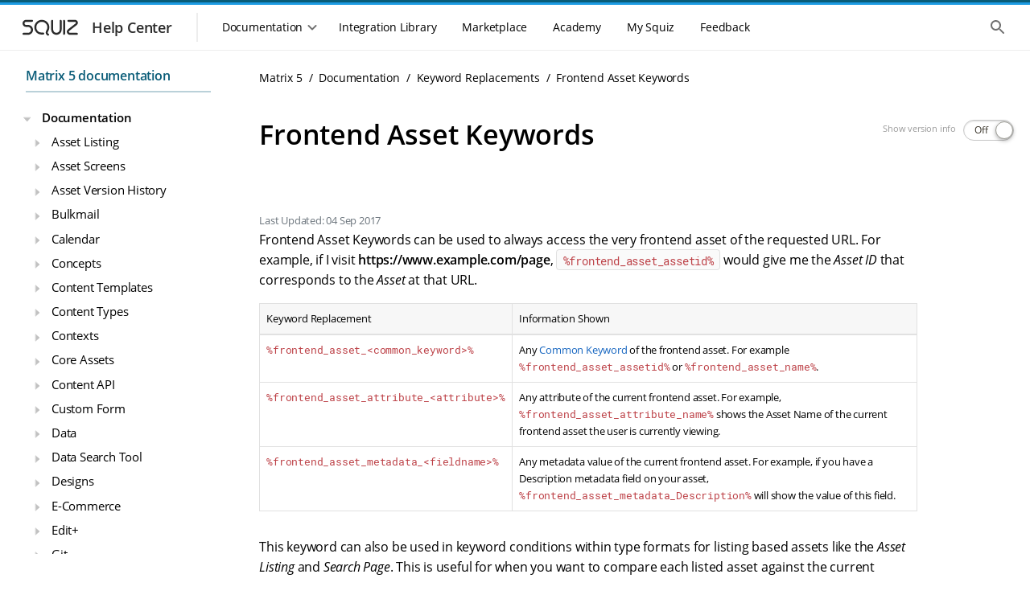

--- FILE ---
content_type: text/html; charset=utf-8
request_url: https://matrix.squiz.net/manuals/keyword-replacements/chapters/frontend-asset-keywords
body_size: 32059
content:

  


 
<!DOCTYPE html>

<html lang="en">
    
<head>
        




    

    



<meta charset="utf-8">
<meta http-equiv="x-ua-compatible" content="ie=edge">
<meta name="viewport" content="width=device-width, initial-scale=1, shrink-to-fit=no">
<title>Frontend Asset Keywords - Keyword Replacements - Manuals | Squiz Matrix 5 Documentation</title>



<!-- Misc Metadata -->
<meta name="apple-mobile-web-app-capable" content="yes">
<meta name="robots" content="index,follow">

<!-- Global Default Metadata -->
<meta name="dcterms.title"      content="Frontend Asset Keywords">
<meta name="dcterms.creator"    content="Squiz Matrix 5 Documentation">
<meta name="dcterms.created"    content="2016-12-15T12:41:30+11:00">
<meta name="dcterms.modified"   content="2017-09-04T18:23:29+10:00">
<meta name="dcterms.issued"     content="2016-12-15T13:50:25+11:00">
<meta name="dcterms.format"     content="HTML">
<meta name="dcterms.identifier" content="https://matrix.squiz.net/manuals/keyword-replacements/chapters/frontend-asset-keywords">

<!-- Custom Metadata -->

<!-- Community - Default //-->

<!-- SEO //-->
<meta name="description" content="" lang="english" scheme="scheme" />
<meta name="keywords" content="" />
<meta name="index" content="" />

<!-- Migration //-->
<meta name="func.migration" content="" />
<meta name="func.redirect" content="" />

<!-- Community - Manuals //-->

<!-- Details //-->
<meta name="page.version" content="5.3.5.0" />
<meta name="page.deprecated" content="" />



<!-- Google+ Schema.org Data | https://developers.google.com/+/web/snippet/article-rendering -->
<meta itemprop="name" content="Frontend Asset Keywords" />
<meta itemprop="description" content="" />
<meta itemprop="image" content="https://matrix.squiz.net/__data/assets/image/0017/9611/matrix-logo-circle.png" />

<!-- Twitter Card Data | https://dev.twitter.com/cards/types/summary -->
<meta name="twitter:card" content="summary" />
<meta name="twitter:site" content="@squizmatrix" />
<meta name="twitter:title" content="Frontend Asset Keywords" />
<meta name="twitter:description" content="" />
<meta name="twitter:image" content="https://matrix.squiz.net/__data/assets/image/0017/9611/matrix-logo-circle.png" />

<!-- Open Graph Data | http://ogp.me/ -->
<meta property="og:title" content="Frontend Asset Keywords" />
<meta property="og:type" content="website" />
<meta property="og:url" content="https://matrix.squiz.net/manuals/keyword-replacements/chapters/frontend-asset-keywords" />
<meta property="og:image" content="https://matrix.squiz.net/__data/assets/image/0017/9611/matrix-logo-circle.png" />
<meta property="og:description" content="" />
<meta property="og:site_name" content="Squiz Matrix 5 Documentation" />
<meta property="article:published_time" content="2016-12-15T13:50:25+11:00" />
<meta property="article:modified_time" content="2017-09-04T18:23:29+10:00" />
<meta property="article:section" content="Manuals" />
<meta property="article:tag" content="" />

<!-- Google Site Verification -->
<meta name="google-site-verification" content="VHYG32RVB7sxko21mqQqQsPC2AsYs7PWhK6cQss18Jo" />

<!-- Canonical Link -->
<link rel="canonical" href="https://matrix.squiz.net/manuals/keyword-replacements/chapters/frontend-asset-keywords">

<!-- Prerender Resources | https://www.w3.org/TR/resource-hints/#prerender -->
<!-- Nothing to prerender. -->

<!-- ESI Start - Resources -->
    
<!-- DNS Prefetch | https://www.w3.org/TR/resource-hints/#dfn-dns-prefetch -->
<link rel="dns-prefetch" href="//fonts.gstatic.com">
<link rel="dns-prefetch" href="//fonts.googleapis.com">
<link rel="dns-prefetch" href="//maxcdn.bootstrapcdn.com">
<link rel="dns-prefetch" href="//www.google-analytics.com">
<link rel="dns-prefetch" href="//maps.google.com">
<link rel="dns-prefetch" href="//s7.addthis.com">
<link rel="dns-prefetch" href="//platform.twitter.com">
<link rel="dns-prefetch" href="//pbs.twimg.com">

<!-- Preconnect | https://www.w3.org/TR/resource-hints/#dfn-preconnect -->
<link rel="preconnect" crossorigin href="//fonts.gstatic.com">
<link rel="preconnect" crossorigin href="//fonts.googleapis.com">
<link rel="preconnect" crossorigin href="//maxcdn.bootstrapcdn.com">
<link rel="preconnect" crossorigin href="//www.google-analytics.com">
<link rel="preconnect" crossorigin href="//maps.google.com">
<link rel="preconnect" crossorigin href="//s7.addthis.com">

<!-- Prefetch Resources | https://www.w3.org/TR/resource-hints/#dfn-prefetch -->
<link rel="prefetch" href="https://matrix.squiz.net/__data/assets/image/0020/8066/loader-matrix.gif" as="image">   <!-- loader-matrix.gif-->
<link rel="prefetch" href="https://matrix.squiz.net/__data/assets/image/0018/8091/loader-matrix-dark.gif" as="image">   <!-- loader-matrix-dark.gif-->
<link rel="prefetch" href="https://matrix.squiz.net/__data/assets/image/0019/8092/loader-matrix-dark-white.gif" as="image">   <!-- loader-matrix-dark-white.gif-->

<!-- Fonts -->
<link href="//maxcdn.bootstrapcdn.com/font-awesome/4.5.0/css/font-awesome.min.css" rel="stylesheet">
<!--link href="//fonts.googleapis.com/css?family=Open+Sans:300italic,400italic,600italic,400,300,600,700&subset=latin,latin-ext" rel="stylesheet" media="screen"-->

<!-- CSS -->
<link href="https://matrix.squiz.net/__data/assets/css_file_folder/0026/38078/lib.css?v=0.1.3" rel="stylesheet">    <!--lib.css-->

<!-- help.squiz.net CSS -->
<link href="https://fonts.googleapis.com/css2?family=Open+Sans:wght@300;400;600&display=swap" rel="stylesheet">
<link href="https://help.squiz.net/__data/assets/git_bridge/0012/84/dist/main.css" rel="stylesheet">

<!-- docs.squiz.net CSS -->
<link href="https://docs.squiz.net/matrix/_/docs/css/site.css" rel="stylesheet">

<!-- CSS -->
<link href="https://matrix.squiz.net/__data/assets/css_file_folder/0023/38084/custom.css?v=0.1.49" rel="stylesheet">    <!--custom.css-->


<!-- Global site tag (gtag.js) - Google Analytics -->
<script async src="https://www.googletagmanager.com/gtag/js?id=G-8GTZGXML86"></script>
<script>
  window.dataLayer = window.dataLayer || [];
  function gtag(){dataLayer.push(arguments);}
  gtag('js', new Date());
  gtag('config', 'G-8GTZGXML86');
</script>


<!-- Heap Analytics -->
<script type="text/javascript">
  window.heap=window.heap||[],heap.load=function(e,t){window.heap.appid=e,window.heap.config=t=t||{};var r=document.createElement("script");r.type="text/javascript",r.async=!0,r.src="https://cdn.heapanalytics.com/js/heap-"+e+".js";var a=document.getElementsByTagName("script")[0];a.parentNode.insertBefore(r,a);for(var n=function(e){return function(){heap.push([e].concat(Array.prototype.slice.call(arguments,0)))}},p=["addEventProperties","addUserProperties","clearEventProperties","identify","resetIdentity","removeEventProperty","setEventProperties","track","unsetEventProperty"],o=0;o<p.length;o++)heap[p[o]]=n(p[o])};
  heap.load(1607763638);
</script>
<script type="text/javascript">
  window.heap.clearEventProperties();
  window.heap.addEventProperties({
    'DXP - Product': 'matrix.squiz.net',
  });
</script>


<!-- ESI End -->

<!-- Favicons -->
<link rel="shortcut icon" href="https://matrix.squiz.net/__data/assets/image/0022/7465/favicon-16.png">

<!-- Canonical URL -->
<link rel="canonical" href="https://matrix.squiz.net/manuals/keyword-replacements/chapters/frontend-asset-keywords" />



    
<!--
  Running Squiz Matrix
  Developed by Squiz - http://www.squiz.net
  Squiz, Squiz Matrix, MySource, MySource Matrix and Squiz.net are registered Trademarks of Squiz Pty Ltd
  Page generated: 20 January 2026 15:34:23
-->


</head>

<body class="
        
        page_standard
        
        page-level-4
        
        
    " 
    data-root-url="https://matrix.squiz.net"
    data-asset-type="Standard Page"
    data-asset-type-code="page_standard"
    data-instant-intensity="viewport-all"
    id="body"
>
    
    <!-- noindex -->
    
    <div class="page-wrapper">
        
            

<!-- Design Nester - Header Content Start -->

<!-- ESI Start - Site Message -->     
<!-- esi:include src="https://matrix.squiz.net/_designs/sxc-help-center-design/design-nesters/global-header-content/site-message-esi?SQ_ASSET_CONTENTS_RAW"/-->
<!-- ESI End - Site Message -->

<header class="header">
  <div class="skip-links">
  <ul class="skip-links__list">
    <li>
      <a href="#main-navigation" class="skip-links__item sr-only sr-reveal">Skip to main navigation</a>
    </li>
    <li>
      <a href="#main-content" class="skip-links__item sr-only sr-reveal">Skip to main content</a>
    </li>
  </ul>
</div>
  <div class="header-strip__wrapper">
    <div class="header-strip header-strip--dark"></div>
    <div class="header-strip header-strip--light"></div>
  </div>
  <div class="container-page-padded">
    <div class="header__toolbar">
      <div class="toolbar__navigation--controller mobile-only">
        <button class="header-nav__control">
          <div class="header-nav__control--open">
            <span class="sr-only">Show the mobile navigation</span>
            <div class="svg-wrapper"><svg xmlns="http://www.w3.org/2000/svg" height="24px" viewBox="0 0 24 24" width="24px" fill="#000000"><path d="M0 0h24v24H0V0z" fill="none"/><path d="M4 18h16c.55 0 1-.45 1-1s-.45-1-1-1H4c-.55 0-1 .45-1 1s.45 1 1 1zm0-5h16c.55 0 1-.45 1-1s-.45-1-1-1H4c-.55 0-1 .45-1 1s.45 1 1 1zM3 7c0 .55.45 1 1 1h16c.55 0 1-.45 1-1s-.45-1-1-1H4c-.55 0-1 .45-1 1z"/></svg></div>
          </div>
        </button>
      </div>

      <div class="toolbar__branding">
        <a class="branding__link" href="https://help.squiz.net">
          <div class="branding__logos">
              <div class="svg-wrapper"><svg width="86" height="36" viewBox="0 0 86 36" fill="none" xmlns="http://www.w3.org/2000/svg">
  <path
    fill-rule="evenodd"
    clip-rule="evenodd"
    d="M12.3971 11.1304C11.3286 11.1304 10.4624 11.9966 10.4624 13.0652C10.4624 14.1337 11.3286 14.9999 12.3971 14.9999H14.8594C18.2592 14.9999 21.0153 17.756 21.0153 21.1558C21.0153 24.5556 18.2592 27.3117 14.8594 27.3117H9.23118C8.55122 27.3117 8 26.7604 8 26.0805C8 25.4005 8.55122 24.8493 9.23118 24.8493H14.8594C16.8993 24.8493 18.553 23.1957 18.553 21.1558C18.553 19.1159 16.8993 17.4622 14.8594 17.4622H12.3971C9.96864 17.4622 8 15.4936 8 13.0652C8 10.6367 9.96864 8.66809 12.3971 8.66809H19.7841C20.4641 8.66809 21.0153 9.21931 21.0153 9.89927C21.0153 10.5792 20.4641 11.1304 19.7841 11.1304H12.3971Z"
  />
  <path
    fill-rule="evenodd"
    clip-rule="evenodd"
    d="M75.3675 15.1488C78.0865 13.0289 76.5874 8.66821 73.1397 8.66821H65.0302C64.3502 8.66821 63.799 9.21943 63.799 9.89939C63.799 10.5794 64.3502 11.1306 65.0302 11.1306H73.1397C74.2443 11.1306 74.7246 12.5277 73.8535 13.2069L64.5586 20.4537C61.6812 22.6971 63.2676 27.3118 66.9161 27.3118H75.5251C76.205 27.3118 76.7562 26.7606 76.7562 26.0806C76.7562 25.4006 76.205 24.8494 75.5251 24.8494H66.9161C65.6107 24.8494 65.0431 23.1983 66.0726 22.3956L75.3675 15.1488Z"
  />
  <path
    fill-rule="evenodd"
    clip-rule="evenodd"
    d="M35.5075 12.0854C32.2428 10.1581 28.0235 11.2215 26.0846 14.4432C24.1499 17.6578 25.208 21.8219 28.4658 23.745C29.0168 24.0703 29.8561 24.297 30.8522 24.4175C31.8249 24.5352 32.8369 24.5391 33.6512 24.4931C34.33 24.4547 34.9115 24.9739 34.9499 25.6528C34.9883 26.3316 34.469 26.9131 33.7902 26.9515C32.8696 27.0035 31.7074 27.0013 30.5565 26.862C29.4289 26.7256 28.1953 26.4448 27.214 25.8655C22.7874 23.2523 21.3291 17.5695 23.9748 13.1735C26.6163 8.78461 32.3396 7.35588 36.7593 9.96496L36.1334 11.0252L36.7593 9.96496C41.1859 12.5781 42.6442 18.261 39.9984 22.657C39.4596 23.5523 39.2805 24.1844 39.3194 24.6459C39.3516 25.0288 39.555 25.524 40.4071 26.121C40.964 26.5111 41.0992 27.2789 40.709 27.8358C40.3189 28.3927 39.5511 28.5278 38.9942 28.1377C37.7358 27.256 36.9764 26.1683 36.8657 24.8525C36.7615 23.6154 37.2592 22.4333 37.8887 21.3872C39.8234 18.1727 38.7653 14.0086 35.5075 12.0854Z"
  />
  <path
    fill-rule="evenodd"
    clip-rule="evenodd"
    d="M44.8479 8.64551C45.5278 8.64551 46.0791 9.19673 46.0791 9.87669V20.7814C46.0791 23.0156 47.8902 24.8267 50.1244 24.8267C52.3585 24.8267 54.1697 23.0156 54.1697 20.7814V9.87669C54.1697 9.19673 54.7209 8.64551 55.4008 8.64551C56.0808 8.64551 56.632 9.19673 56.632 9.87669V20.7814C56.632 24.3755 53.7184 27.2891 50.1244 27.2891C46.5303 27.2891 43.6167 24.3755 43.6167 20.7814V9.87669C43.6167 9.19673 44.1679 8.64551 44.8479 8.64551Z"
  />
  <path
    fill-rule="evenodd"
    clip-rule="evenodd"
    d="M59.6482 8.63928C60.3281 8.63928 60.8794 9.1905 60.8794 9.87046V26.0517C60.8794 26.7316 60.3281 27.2829 59.6482 27.2829C58.9682 27.2829 58.417 26.7316 58.417 26.0517V9.87046C58.417 9.1905 58.9682 8.63928 59.6482 8.63928Z"
  />
</svg>
</div>
          </div>
          <div class="branding__title">
            <h3>Help Center</h3>
          </div>
        </a>
      </div>
      <div class="toolbar__resources">

<div class="toolbar__navigation">
  <div class="toolbar__navigation-container">
    <div class="toolbar__navigation-header mobile-only">
      <div class="toolbar__navigation--controller">
        <button class="header-nav__control">
          <div class="header-nav__control--close">
            <span class="sr-only">Hide the mobile navigation</span>
            <div class="svg-wrapper"><svg xmlns="http://www.w3.org/2000/svg" height="24px" viewBox="0 0 24 24" width="24px" fill="#000000"><path d="M0 0h24v24H0V0z" fill="none"/><path d="M18.3 5.71c-.39-.39-1.02-.39-1.41 0L12 10.59 7.11 5.7c-.39-.39-1.02-.39-1.41 0-.39.39-.39 1.02 0 1.41L10.59 12 5.7 16.89c-.39.39-.39 1.02 0 1.41.39.39 1.02.39 1.41 0L12 13.41l4.89 4.89c.39.39 1.02.39 1.41 0 .39-.39.39-1.02 0-1.41L13.41 12l4.89-4.89c.38-.38.38-1.02 0-1.4z"/></svg></div>
          </div>
        </button>
      </div>
      <div class="toolbar__navigation-heading">
        <h2>Menu</h2>
      </div>
    </div>
    <div class="toolbar__navigation--menu">
      <div class="toolbar__navigation--underlay"></div>
      <nav class="main-menu" id="main-navigation" tabindex="-1">
        <h2 class="sr-only">Main navigation menu</h2>
        
        
        <section class="mobile-only">
  <ul class="main-menu__list">
    <li>
      <a href="https://help.squiz.net" class="main-menu__item">
        <div class="main-menu__icon">
          <div class="svg-wrapper"><svg xmlns="http://www.w3.org/2000/svg" height="24px" viewBox="0 0 24 24" width="24px" fill="#000000"><path d="M0 0h24v24H0V0z" fill="none"/><path d="M10 19v-5h4v5c0 .55.45 1 1 1h3c.55 0 1-.45 1-1v-7h1.7c.46 0 .68-.57.33-.87L12.67 3.6c-.38-.34-.96-.34-1.34 0l-8.36 7.53c-.34.3-.13.87.33.87H5v7c0 .55.45 1 1 1h3c.55 0 1-.45 1-1z"/></svg></div>
        </div>
        <span>Home</span>
      </a>
    </li>
  </ul>
</section>
<section>
  <div class="main-menu__section mobile-only">
    <span class="main-menu__section-label">Documentation</span><span class="main-menu__section-divider"></span>
  </div>

<div class="main-menu__dropdown-container">
  <div class="main-menu__dropdown-control desktop-only">
    <button class="main-menu__item">
      <span>Documentation</span>
      <div class="svg-wrapper dropdown-control--open"><svg xmlns="http://www.w3.org/2000/svg" height="24px" viewBox="0 0 24 24" width="24px" fill="#000000"><path d="M24 24H0V0h24v24z" fill="none" opacity=".87"/><path d="M15.88 9.29L12 13.17 8.12 9.29c-.39-.39-1.02-.39-1.41 0-.39.39-.39 1.02 0 1.41l4.59 4.59c.39.39 1.02.39 1.41 0l4.59-4.59c.39-.39.39-1.02 0-1.41-.39-.38-1.03-.39-1.42 0z"/></svg></div>
      <div class="svg-wrapper dropdown-control--close"><svg xmlns="http://www.w3.org/2000/svg" height="24px" viewBox="0 0 24 24" width="24px" fill="#000000"><path d="M0 0h24v24H0V0z" fill="none"/><path d="M11.29 8.71L6.7 13.3c-.39.39-.39 1.02 0 1.41.39.39 1.02.39 1.41 0L12 10.83l3.88 3.88c.39.39 1.02.39 1.41 0 .39-.39.39-1.02 0-1.41L12.7 8.71c-.38-.39-1.02-.39-1.41 0z"/></svg></div>
    </button>
  </div>
  <div class="main-menu__dropdown">
    <ul class="main-menu__list">
      <li>
    
    
    
    <a href="https://docs.squiz.net/squiz-dxp/" class="main-menu__item" data-id="Main Nav: Squiz DXP">
        
            <div class="main-menu__icon">
                <div class="svg-wrapper"><svg xmlns="http://www.w3.org/2000/svg" width="44" height="44" fill="none" viewBox="0 0 44 44">
  <path fill="#095C78" fill-rule="evenodd" d="M14.667 3.667c-6.075 0-11 4.925-11 11v14.666c0 6.075 4.925 11 11 11h14.666c6.075 0 11-4.925 11-11V14.667c0-6.075-4.925-11-11-11H14.667Zm-3.061 13.548c1.028.964 2.303 1.626 3.66 2.005l10.962 3.062c1.398.39 2.358-1.384 1.266-2.34l-10.715-9.387c-1.753-1.575-4.77-1.749-6.349 0-2.253 2.809-.724 4.88 1.176 6.66Zm21.51-6.7c1.791 1.611 2.22 4.63.427 6.24l-2.45 1.906a1.992 1.992 0 0 1-2.5-.045l-2.26-1.887c-1.981-1.658-1.837-4.749.292-6.213 1.792-1.611 4.698-1.611 6.49 0ZM28.733 24.78c1.357.38 2.632 1.04 3.66 2.005 1.9 1.78 3.43 3.851 1.176 6.66-1.58 1.749-4.596 1.575-6.349 0l-10.715-9.386c-1.092-.957-.132-2.731 1.266-2.34l10.962 3.061Zm-17.85 8.704c-1.791-1.61-2.22-4.629-.427-6.24l2.45-1.905a1.993 1.993 0 0 1 2.5.044l2.26 1.888c1.982 1.658 1.837 4.749-.292 6.213-1.792 1.611-4.698 1.611-6.49 0Z" clip-rule="evenodd"/>
</svg>

</div>
            </div>
        
        <span>Squiz DXP</span>
    </a>
</li>
<li>
    
    
    
    <a href="https://docs.squiz.net/dxp-api/" class="main-menu__item" data-id="Main Nav: DXP APIs">
        
            <div class="main-menu__icon">
                <div class="svg-wrapper"><svg xmlns="http://www.w3.org/2000/svg" width="44" height="44" fill="none" viewBox="0 0 44 44">
  <path fill="#095C78" fill-rule="evenodd" d="M14.667 3.667c-6.075 0-11 4.925-11 11v14.666c0 6.075 4.925 11 11 11h14.666c6.075 0 11-4.925 11-11V14.667c0-6.075-4.925-11-11-11H14.667Zm-3.061 13.548c1.028.964 2.303 1.626 3.66 2.005l10.962 3.062c1.398.39 2.358-1.384 1.266-2.34l-10.715-9.387c-1.753-1.575-4.77-1.749-6.349 0-2.253 2.809-.724 4.88 1.176 6.66Zm21.51-6.7c1.791 1.611 2.22 4.63.427 6.24l-2.45 1.906a1.992 1.992 0 0 1-2.5-.045l-2.26-1.887c-1.981-1.658-1.837-4.749.292-6.213 1.792-1.611 4.698-1.611 6.49 0ZM28.733 24.78c1.357.38 2.632 1.04 3.66 2.005 1.9 1.78 3.43 3.851 1.176 6.66-1.58 1.749-4.596 1.575-6.349 0l-10.715-9.386c-1.092-.957-.132-2.731 1.266-2.34l10.962 3.061Zm-17.85 8.704c-1.791-1.61-2.22-4.629-.427-6.24l2.45-1.905a1.993 1.993 0 0 1 2.5.044l2.26 1.888c1.982 1.658 1.837 4.749-.292 6.213-1.792 1.611-4.698 1.611-6.49 0Z" clip-rule="evenodd"/>
</svg>

</div>
            </div>
        
        <span>DXP APIs</span>
    </a>
</li>
<li>
    
    
    
    <a href="https://docs.squiz.net/dxp-releases/" class="main-menu__item" data-id="Main Nav: DXP Releases">
        
            <div class="main-menu__icon">
                <div class="svg-wrapper"><svg xmlns="http://www.w3.org/2000/svg" width="44" height="44" fill="none" viewBox="0 0 44 44">
  <path fill="#095C78" fill-rule="evenodd" d="M14.667 3.667c-6.075 0-11 4.925-11 11v14.666c0 6.075 4.925 11 11 11h14.666c6.075 0 11-4.925 11-11V14.667c0-6.075-4.925-11-11-11H14.667Zm-3.061 13.548c1.028.964 2.303 1.626 3.66 2.005l10.962 3.062c1.398.39 2.358-1.384 1.266-2.34l-10.715-9.387c-1.753-1.575-4.77-1.749-6.349 0-2.253 2.809-.724 4.88 1.176 6.66Zm21.51-6.7c1.791 1.611 2.22 4.63.427 6.24l-2.45 1.906a1.992 1.992 0 0 1-2.5-.045l-2.26-1.887c-1.981-1.658-1.837-4.749.292-6.213 1.792-1.611 4.698-1.611 6.49 0ZM28.733 24.78c1.357.38 2.632 1.04 3.66 2.005 1.9 1.78 3.43 3.851 1.176 6.66-1.58 1.749-4.596 1.575-6.349 0l-10.715-9.386c-1.092-.957-.132-2.731 1.266-2.34l10.962 3.061Zm-17.85 8.704c-1.791-1.61-2.22-4.629-.427-6.24l2.45-1.905a1.993 1.993 0 0 1 2.5.044l2.26 1.888c1.982 1.658 1.837 4.749-.292 6.213-1.792 1.611-4.698 1.611-6.49 0Z" clip-rule="evenodd"/>
</svg>

</div>
            </div>
        
        <span>DXP Releases</span>
    </a>
</li>
<li>
    
    
    
    <a href="https://docs.squiz.net/squiz-dxp/latest/administration/index.html" class="main-menu__item" data-id="Main Nav: Administration">
        
            <div class="main-menu__icon">
                <div class="svg-wrapper"><svg xmlns="http://www.w3.org/2000/svg" width="44" height="44" fill="none" viewBox="0 0 44 44">
  <path fill="#095C78" fill-rule="evenodd" d="M14.667 3.667c-6.075 0-11 4.925-11 11v14.666c0 6.075 4.925 11 11 11h14.666c6.075 0 11-4.925 11-11V14.667c0-6.075-4.925-11-11-11H14.667Zm-3.061 13.548c1.028.964 2.303 1.626 3.66 2.005l10.962 3.062c1.398.39 2.358-1.384 1.266-2.34l-10.715-9.387c-1.753-1.575-4.77-1.749-6.349 0-2.253 2.809-.724 4.88 1.176 6.66Zm21.51-6.7c1.791 1.611 2.22 4.63.427 6.24l-2.45 1.906a1.992 1.992 0 0 1-2.5-.045l-2.26-1.887c-1.981-1.658-1.837-4.749.292-6.213 1.792-1.611 4.698-1.611 6.49 0ZM28.733 24.78c1.357.38 2.632 1.04 3.66 2.005 1.9 1.78 3.43 3.851 1.176 6.66-1.58 1.749-4.596 1.575-6.349 0l-10.715-9.386c-1.092-.957-.132-2.731 1.266-2.34l10.962 3.061Zm-17.85 8.704c-1.791-1.61-2.22-4.629-.427-6.24l2.45-1.905a1.993 1.993 0 0 1 2.5.044l2.26 1.888c1.982 1.658 1.837 4.749-.292 6.213-1.792 1.611-4.698 1.611-6.49 0Z" clip-rule="evenodd"/>
</svg>

</div>
            </div>
        
        <span>Administration</span>
    </a>
</li>
<li>
    
    
    
    <a href="https://docs.squiz.net/advanced-forms/" class="main-menu__item" data-id="Main Nav: Advanced Forms">
        
            <div class="main-menu__icon">
                <div class="svg-wrapper"><svg xmlns="http://www.w3.org/2000/svg" width="44" height="44" viewBox="0 0 44 44" fill="none">
<path d="M16.5 9.16666C12.4499 9.16666 9.16666 12.4499 9.16666 16.5V27.5C9.16666 31.5501 12.4499 34.8333 16.5 34.8333H27.5C31.5501 34.8333 34.8333 31.5501 34.8333 27.5V16.8481L22.3272 29.3685C21.6194 30.0763 20.4759 30.0763 19.7681 29.3685L13.2525 22.8529C12.9127 22.5138 12.7217 22.0534 12.7217 21.5734C12.7217 21.0933 12.9127 20.6329 13.2525 20.2938C13.9603 19.586 15.1037 19.586 15.8116 20.2938L21.0386 25.5208L33.8056 12.7538C32.5267 10.6058 30.1814 9.16666 27.5 9.16666H16.5Z" fill="#095C78"/>
<path fill-rule="evenodd" clip-rule="evenodd" d="M14.2113 6.42746C9.90804 6.42746 6.41959 9.91591 6.41959 14.2191V18.623C6.41959 19.3824 5.80398 19.998 5.04459 19.998C4.28519 19.998 3.66959 19.3824 3.66959 18.623V14.2191C3.66959 8.39713 8.38925 3.67746 14.2113 3.67746H29.8044C35.6264 3.67746 40.3461 8.39713 40.3461 14.2191V18.623C40.3461 19.3824 39.7305 19.998 38.9711 19.998C38.2117 19.998 37.5961 19.3824 37.5961 18.623V14.2191C37.5961 9.91591 34.1077 6.42746 29.8044 6.42746H14.2113Z" fill="#095C78"/>
<path fill-rule="evenodd" clip-rule="evenodd" d="M14.2113 37.6039C9.90803 37.6039 6.41959 34.1155 6.41959 29.8122V27.1046C6.41959 26.3453 5.80398 25.7296 5.04459 25.7296C4.28519 25.7296 3.66959 26.3453 3.66959 27.1046V29.8122C3.66959 35.6342 8.38925 40.3539 14.2113 40.3539H29.8044C35.6264 40.3539 40.3461 35.6342 40.3461 29.8122V27.1046C40.3461 26.3453 39.7305 25.7296 38.9711 25.7296C38.2117 25.7296 37.5961 26.3453 37.5961 27.1046V29.8122C37.5961 34.1155 34.1077 37.6039 29.8044 37.6039H14.2113Z" fill="#095C78"/>
</svg></div>
            </div>
        
        <span>Advanced Forms</span>
    </a>
</li>
<li>
    
    
    
    <a href="https://docs.squiz.net/component-service/" class="main-menu__item" data-id="Main Nav: Component Service">
        
            <div class="main-menu__icon">
                <div class="svg-wrapper"><svg xmlns="http://www.w3.org/2000/svg" width="44" height="44" fill="none" viewBox="0 0 44 44">
    <rect width="11" height="7.333" x="9.167" y="18.333" fill="#095C78" rx="1"/>
    <path fill="#095C78" d="M22 19.333a1 1 0 0 1 1-1h10.833a1 1 0 0 1 1 1v12.5a3 3 0 0 1-3 3H23a1 1 0 0 1-1-1v-14.5ZM9.167 28.5a1 1 0 0 1 1-1h9a1 1 0 0 1 1 1v5.333a1 1 0 0 1-1 1h-8a2 2 0 0 1-2-2V28.5Zm0-16.333a3 3 0 0 1 3-3h20.666a2 2 0 0 1 2 2V15.5a1 1 0 0 1-1 1H10.167a1 1 0 0 1-1-1v-3.333Z"/>
    <path fill="#095C78" fill-rule="evenodd" d="M6.442 14.233a7.792 7.792 0 0 1 7.791-7.791h14.552a1.375 1.375 0 1 0 0-2.75H14.233c-5.822 0-10.541 4.72-10.541 10.541v17.94a1.375 1.375 0 1 0 2.75 0v-17.94Zm31.133 15.551a7.792 7.792 0 0 1-7.791 7.792H15.232a1.375 1.375 0 1 0 0 2.75h14.552c5.822 0 10.541-4.72 10.541-10.542v-17.94a1.375 1.375 0 1 0-2.75 0v17.94Z" clip-rule="evenodd"/>
</svg></div>
            </div>
        
        <span>Component Service</span>
    </a>
</li>
<li>
    
    
    
    <a href="https://docs.squiz.net/squiz-dxp/latest/configuration/index.html" class="main-menu__item" data-id="Main Nav: Configuration">
        
            <div class="main-menu__icon">
                <div class="svg-wrapper"><svg xmlns="http://www.w3.org/2000/svg" width="44" height="44" fill="none" viewBox="0 0 44 44">
  <path fill="#095C78" fill-rule="evenodd" d="M14.667 3.667c-6.075 0-11 4.925-11 11v14.666c0 6.075 4.925 11 11 11h14.666c6.075 0 11-4.925 11-11V14.667c0-6.075-4.925-11-11-11H14.667Zm-3.061 13.548c1.028.964 2.303 1.626 3.66 2.005l10.962 3.062c1.398.39 2.358-1.384 1.266-2.34l-10.715-9.387c-1.753-1.575-4.77-1.749-6.349 0-2.253 2.809-.724 4.88 1.176 6.66Zm21.51-6.7c1.791 1.611 2.22 4.63.427 6.24l-2.45 1.906a1.992 1.992 0 0 1-2.5-.045l-2.26-1.887c-1.981-1.658-1.837-4.749.292-6.213 1.792-1.611 4.698-1.611 6.49 0ZM28.733 24.78c1.357.38 2.632 1.04 3.66 2.005 1.9 1.78 3.43 3.851 1.176 6.66-1.58 1.749-4.596 1.575-6.349 0l-10.715-9.386c-1.092-.957-.132-2.731 1.266-2.34l10.962 3.061Zm-17.85 8.704c-1.791-1.61-2.22-4.629-.427-6.24l2.45-1.905a1.993 1.993 0 0 1 2.5.044l2.26 1.888c1.982 1.658 1.837 4.749-.292 6.213-1.792 1.611-4.698 1.611-6.49 0Z" clip-rule="evenodd"/>
</svg>

</div>
            </div>
        
        <span>Configuration</span>
    </a>
</li>
<li>
    
    
    
    <a href="https://docs.squiz.net/matrix/" class="main-menu__item" data-id="Main Nav: Content Management">
        
            <div class="main-menu__icon">
                <div class="svg-wrapper"><svg xmlns="http://www.w3.org/2000/svg" width="44" height="44" fill="none" viewBox="0 0 44 44">
  <g clip-path="url(#a)">
    <path fill="#095C78" fill-rule="evenodd" d="M21.994 36.667c8.103 0 14.673-6.57 14.673-14.673 0-8.104-6.57-14.673-14.673-14.673C13.89 7.32 7.32 13.89 7.32 21.994c0 8.103 6.569 14.673 14.673 14.673Zm-1.63-21.195a1.63 1.63 0 1 1 3.26 0v4.891h4.891a1.63 1.63 0 1 1 0 3.261h-4.891v4.891a1.63 1.63 0 0 1-3.26 0v-4.891h-4.892a1.63 1.63 0 0 1 0-3.26h4.891v-4.892Z" clip-rule="evenodd"/>
    <path fill="#095C78" fill-rule="evenodd" d="M21.993 4.539c-9.64 0-17.455 7.814-17.455 17.454 0 1.774.264 3.483.754 5.092a1.303 1.303 0 0 1-2.492.759 20.059 20.059 0 0 1-.867-5.85c0-11.08 8.982-20.06 20.06-20.06a20.002 20.002 0 0 1 14.21 5.9 1.303 1.303 0 1 1-1.846 1.838A17.396 17.396 0 0 0 21.993 4.54Zm17.568 10.737a1.303 1.303 0 0 1 1.626.867 20.06 20.06 0 0 1 .866 5.85c0 11.08-8.98 20.06-20.06 20.06a20.002 20.002 0 0 1-14.209-5.9 1.303 1.303 0 1 1 1.845-1.839 17.396 17.396 0 0 0 12.364 5.134c9.64 0 17.455-7.815 17.455-17.455 0-1.773-.264-3.482-.754-5.091a1.303 1.303 0 0 1 .867-1.626Z" clip-rule="evenodd"/>
  </g>
  <defs>
    <clipPath id="a">
      <path fill="#fff" d="M0 0h40.401v40.401H0z" transform="translate(1.833 1.833)"/>
    </clipPath>
  </defs>
</svg></div>
            </div>
        
        <span>Content Management</span>
    </a>
</li>
<li>
    
    
    
    <a href="https://docs.squiz.net/cdp/" class="main-menu__item" data-id="Main Nav: Customer Data Platform">
        
            <div class="main-menu__icon">
                <div class="svg-wrapper">
<div id="logo-cdp_8865">
<svg xmlns="http://www.w3.org/2000/svg" width="44" height="44" fill="none" viewBox="0 0 44 44">
    <g clip-path="url(#a)">
        <g clip-path="url(#b)">
            <path fill="#095C78" fill-rule="evenodd" d="M34.984 6.603a20.412 20.412 0 0 1 2.49 2.477c.49.58.415 1.445-.168 1.933a1.383 1.383 0 0 1-1.942-.167 17.631 17.631 0 0 0-2.154-2.143 1.367 1.367 0 0 1-.168-1.933c.49-.58 1.36-.654 1.942-.167Zm4.235 7.701a1.38 1.38 0 0 1 1.766.821 20 20 0 0 1 .908 3.385 1.372 1.372 0 0 1-1.12 1.588 1.378 1.378 0 0 1-1.595-1.114 17.27 17.27 0 0 0-.784-2.923 1.37 1.37 0 0 1 .825-1.757Zm-9.485-9.437a1.38 1.38 0 0 1-1.766.82 17.494 17.494 0 0 0-2.938-.78 1.372 1.372 0 0 1-1.12-1.587 1.378 1.378 0 0 1 1.597-1.114 20.26 20.26 0 0 1 3.402.904 1.37 1.37 0 0 1 .825 1.757ZM20.089 3.32a1.372 1.372 0 0 1-1.12 1.587c-.995.174-1.978.434-2.937.78a1.38 1.38 0 0 1-1.766-.82 1.37 1.37 0 0 1 .825-1.757 20.26 20.26 0 0 1 3.402-.904 1.377 1.377 0 0 1 1.596 1.114ZM40.774 23.9c.75.131 1.251.842 1.12 1.588a20 20 0 0 1-.909 3.386 1.38 1.38 0 0 1-1.766.82 1.37 1.37 0 0 1-.825-1.757c.348-.954.61-1.932.784-2.923a1.378 1.378 0 0 1 1.596-1.113ZM9.667 7.788a1.367 1.367 0 0 1 0 1.94c-6.812 6.777-6.812 17.765 0 24.543 6.811 6.777 17.855 6.777 24.666 0a1.383 1.383 0 0 1 1.95 0 1.366 1.366 0 0 1 0 1.94c-7.889 7.848-20.678 7.848-28.566 0-7.888-7.85-7.888-20.574 0-28.423a1.383 1.383 0 0 1 1.95 0Z" clip-rule="evenodd"/>
            <path fill="#095C78" d="M37.306 32.986c.583.488.658 1.353.168 1.933a20.348 20.348 0 0 1-2.49 2.476 1.383 1.383 0 0 1-1.942-.167 1.367 1.367 0 0 1 .168-1.932 17.622 17.622 0 0 0 2.154-2.143c.49-.58 1.36-.654 1.942-.167ZM10.958 6.77c.49.58.415 1.445-.168 1.933a17.649 17.649 0 0 0-2.154 2.143c-.49.58-1.36.654-1.942.167a1.367 1.367 0 0 1-.168-1.933 20.376 20.376 0 0 1 2.49-2.477 1.383 1.383 0 0 1 1.942.167ZM22 7.333C13.904 7.333 7.333 13.904 7.333 22S13.904 36.667 22 36.667 36.667 30.096 36.667 22 30.096 7.333 22 7.333Zm0 4.4c2.435 0 4.4 1.966 4.4 4.4 0 2.435-1.965 4.4-4.4 4.4a4.394 4.394 0 0 1-4.4-4.4c0-2.434 1.965-4.4 4.4-4.4Zm0 20.827a10.56 10.56 0 0 1-8.8-4.723c.044-2.918 5.867-4.517 8.8-4.517 2.919 0 8.756 1.599 8.8 4.517A10.56 10.56 0 0 1 22 32.56Z"/>
        </g>
    </g>
    <defs>
        <clipPath id="a">
            <path fill="#fff" d="M0 0h44v44H0z"/>
        </clipPath>
        <clipPath id="b">
            <path fill="#fff" d="M0 0h51.855v51.855H0z" transform="translate(-3.927 -3.927)"/>
        </clipPath>
    </defs>
</svg>
</div>
</div>
            </div>
        
        <span>Customer Data Platform</span>
    </a>
</li>
<li>
    
    
    
    <a href="https://docs.squiz.net/datastore/" class="main-menu__item" data-id="Main Nav: Data Services">
        
            <div class="main-menu__icon">
                <div class="svg-wrapper"><svg xmlns="http://www.w3.org/2000/svg" width="44" height="44" fill="none" viewBox="0 0 44 44">
  <path fill="#095C78" d="m13.238 24.296.005.004.003.001-.008-.005Z"/>
  <path fill="#095C78" fill-rule="evenodd" d="M32.01 34.341c2.588-1.437 4.657-3.683 4.657-6.543V16.202c0-2.86-2.069-5.106-4.657-6.543C29.366 8.19 25.824 7.333 22 7.333s-7.366.857-10.01 2.326c-2.588 1.437-4.657 3.683-4.657 6.543v11.596c0 2.86 2.069 5.106 4.657 6.543 2.644 1.469 6.186 2.326 10.01 2.326s7.366-.857 10.01-2.326ZM10.956 17.715a1.63 1.63 0 0 1 2.283-.248l.007.005a6.17 6.17 0 0 0 .434.288c.338.206.87.495 1.598.79 1.45.587 3.688 1.2 6.722 1.2 3.034 0 5.271-.613 6.722-1.2.727-.295 1.26-.584 1.599-.79a6.18 6.18 0 0 0 .433-.288l.008-.005a1.63 1.63 0 0 1 2.041 2.54l-1.025-1.266c1.025 1.267 1.026 1.266 1.025 1.267l-.002.002-.003.002-.007.005-.017.014-.05.038a9.428 9.428 0 0 1-.712.477c-.476.29-1.165.66-2.067 1.025-1.809.732-4.46 1.438-7.945 1.438-3.485 0-6.136-.706-7.945-1.438a14.425 14.425 0 0 1-2.067-1.025 9.42 9.42 0 0 1-.713-.477 3.492 3.492 0 0 1-.049-.038l-.017-.014-.007-.005-.002-.002c-.001-.001-.003-.003 1.022-1.27l-1.025 1.268a1.63 1.63 0 0 1-.241-2.293Zm2.282 6.58a1.63 1.63 0 0 0-2.041 2.541l1.004-1.24-1.004 1.24.003.003.002.002.007.005.017.014a3.492 3.492 0 0 0 .207.153c.132.093.317.217.555.362a14.4 14.4 0 0 0 2.067 1.025c1.809.732 4.46 1.438 7.945 1.438 3.485 0 6.136-.706 7.945-1.438a14.428 14.428 0 0 0 2.067-1.025 9.436 9.436 0 0 0 .713-.477l.049-.038.017-.014.007-.005.003-.003s.002-.002-1.023-1.268l1.025 1.266a1.63 1.63 0 0 0-2.041-2.54l-.008.005a6.222 6.222 0 0 1-.433.288c-.339.206-.872.495-1.6.79-1.45.587-3.687 1.2-6.721 1.2-3.034 0-5.271-.613-6.722-1.2a11.176 11.176 0 0 1-1.599-.79 6.21 6.21 0 0 1-.433-.288l-.008-.005Z" clip-rule="evenodd"/>
  <path fill="#095C78" fill-rule="evenodd" d="M18.6 3.067a1.322 1.322 0 0 1-1.124 1.488C11.933 5.3 8.722 7.392 6.89 9.573c-1.85 2.205-2.383 4.609-2.383 6.1V28.4c0 2.724 2.237 8.93 11.49 10.837.477.098.974.185 1.49.26.714.102 1.21.774 1.11 1.499a1.31 1.31 0 0 1-1.477 1.126 27.817 27.817 0 0 1-1.643-.287C5.009 39.678 1.897 32.385 1.897 28.4V15.673c0-2.052.71-5.084 3.007-7.82 2.316-2.759 6.156-5.11 12.23-5.926a1.31 1.31 0 0 1 1.465 1.14Zm6.812 0a1.31 1.31 0 0 1 1.465-1.14c6.074.815 9.914 3.167 12.23 5.926 2.296 2.736 3.007 5.768 3.007 7.82V28.4c0 3.986-3.112 11.278-13.581 13.435-.53.11-1.077.205-1.643.287a1.31 1.31 0 0 1-1.477-1.126 1.323 1.323 0 0 1 1.11-1.5 25.224 25.224 0 0 0 1.49-.26c9.253-1.906 11.49-8.112 11.49-10.836V15.673c0-1.491-.532-3.895-2.383-6.1-1.831-2.18-5.042-4.273-10.585-5.018a1.322 1.322 0 0 1-1.123-1.488Z" clip-rule="evenodd"/>
</svg>
</div>
            </div>
        
        <span>Data Services</span>
    </a>
</li>
<li>
    
    
    
    <a href="https://docs.squiz.net/squiz-dxp/latest/digital-asset-management/index.html" class="main-menu__item" data-id="Main Nav: Digital Asset Management">
        
            <div class="main-menu__icon">
                <div class="svg-wrapper"><svg fill="none" height="48" viewBox="0 0 48 48" width="48" xmlns="http://www.w3.org/2000/svg"><path clip-rule="evenodd" d="M31.5 39C36.4706 39 40.5 34.9706 40.5 30C40.5 25.0294 36.4706 21 31.5 21C26.5294 21 22.5 25.0294 22.5 30C22.5 34.9706 26.5294 39 31.5 39ZM32.2281 34.3047C32.0362 34.4854 31.7955 34.5757 31.5061 34.5757C31.2164 34.5757 30.9737 34.4854 30.778 34.3047C30.582 34.1242 30.4841 33.9005 30.4841 33.6336V28.7032L28.6892 30.3676C28.4861 30.556 28.249 30.6502 27.9781 30.6502C27.7072 30.6502 27.4701 30.556 27.2669 30.3676C27.0637 30.1792 26.9621 29.9593 26.9621 29.7081C26.9621 29.4569 27.0637 29.2371 27.2669 29.0486L30.7888 25.7826C30.992 25.5942 31.2291 25.5 31.5 25.5C31.7709 25.5 32.008 25.5942 32.2112 25.7826L35.7331 29.0486C35.9363 29.2371 36.0379 29.4569 36.0379 29.7081C36.0379 29.9593 35.9363 30.1792 35.7331 30.3676C35.5299 30.556 35.2928 30.6502 35.0219 30.6502C34.751 30.6502 34.5139 30.556 34.3108 30.3676L32.5159 28.7032V33.6336C32.5159 33.9005 32.42 34.1242 32.2281 34.3047Z" fill="#095c78" fill-rule="evenodd"></path><path d="M41.49 19.1846C40.8703 18.6348 39.9223 18.6915 39.3725 19.3112C38.8227 19.931 38.8795 20.879 39.4992 21.4288C40.568 22.3769 41.4584 23.5129 42.1237 24.7773C42.5095 25.5104 43.4165 25.792 44.1497 25.4062C44.8828 25.0204 45.1644 24.1133 44.7786 23.3802C43.9448 21.7958 42.8294 20.3727 41.49 19.1846Z" fill="#095c78"></path><path d="M46.449 29.3632C46.3997 28.5362 45.6894 27.9058 44.8624 27.9551C44.0354 28.0044 43.405 28.7147 43.4543 29.5417C43.496 30.2411 43.4757 30.9551 43.3881 31.6777C43.3006 32.4003 43.1497 33.0984 42.9421 33.7676C42.6967 34.5588 43.1391 35.3992 43.9304 35.6446C44.7216 35.8901 45.562 35.4476 45.8074 34.6564C46.0682 33.8158 46.257 32.9411 46.3663 32.0387C46.4757 31.1362 46.5014 30.2417 46.449 29.3632Z" fill="#095c78"></path><path d="M21.2398 35.7403C20.8541 35.0072 19.947 34.7256 19.2139 35.1114C18.4808 35.4972 18.1992 36.4042 18.585 37.1373C19.4188 38.7218 20.5341 40.1448 21.8735 41.333C22.4932 41.8827 23.4413 41.826 23.991 41.2063C24.5408 40.5866 24.4841 39.6385 23.8644 39.0888C22.7956 38.1407 21.9052 37.0046 21.2398 35.7403Z" fill="#095c78"></path><path d="M42.756 40.067C43.3058 39.4473 43.249 38.4993 42.6293 37.9495C42.0096 37.3997 41.0615 37.4565 40.5118 38.0762C39.5637 39.145 38.4276 40.0354 37.1633 40.7007C36.4302 41.0865 36.1486 41.9935 36.5344 42.7267C36.9202 43.4598 37.8272 43.7413 38.5603 43.3556C40.1448 42.5218 41.5678 41.4064 42.756 40.067Z" fill="#095c78"></path><path d="M28.1729 41.5191C27.3817 41.2737 26.5413 41.7161 26.2959 42.5074C26.0505 43.2986 26.4929 44.139 27.2842 44.3844C28.1247 44.6452 28.9995 44.834 29.9019 44.9433C30.8043 45.0527 31.6988 45.0784 32.5774 45.026C33.4043 44.9767 34.0347 44.2664 33.9854 43.4394C33.9361 42.6124 33.2258 41.982 32.3988 42.0313C31.6994 42.073 30.9855 42.0527 30.2629 41.9651C29.5403 41.8776 28.8421 41.7267 28.1729 41.5191Z" fill="#095c78"></path><path clip-rule="evenodd" d="M13.8965 6C14.665 6 15.4045 6.29607 15.9555 6.83182L18 8.94231H34.6C36.7435 8.94231 37.5 10.0886 37.5 11.6394V19.6054C35.735 18.5844 33.6857 18 31.5 18C24.8726 18 19.5 23.3726 19.5 30C19.5 31.0359 19.6313 32.0411 19.8781 33H7.4C5.805 33 4.5 31.7311 4.5 30.1803L4.5145 8.81971C4.5145 7.26887 5.805 6 7.4 6H13.8965ZM12 21.75C12 22.9926 10.9926 24 9.75 24C8.50736 24 7.5 22.9926 7.5 21.75C7.5 20.5074 8.50736 19.5 9.75 19.5C10.9926 19.5 12 20.5074 12 21.75ZM9.75 30C10.9926 30 12 28.9926 12 27.75C12 26.5074 10.9926 25.5 9.75 25.5C8.50736 25.5 7.5 26.5074 7.5 27.75C7.5 28.9926 8.50736 30 9.75 30Z" fill="#095c78" fill-rule="evenodd"></path></svg></div>
            </div>
        
        <span>Digital Asset Management</span>
    </a>
</li>
<li>
    
    
    
    <a href="https://docs.squiz.net/connect/" class="main-menu__item" data-id="Main Nav: Integrations">
        
            <div class="main-menu__icon">
                <div class="svg-wrapper"><svg xmlns="http://www.w3.org/2000/svg" width="44" height="44" fill="none" viewBox="0 0 44 44">
  <path fill="#095C78" fill-rule="evenodd" d="M12.833 9.167h11v3.666a7.333 7.333 0 0 0 7.334 7.334h3.666v11a3.667 3.667 0 0 1-3.666 3.666H12.833a3.667 3.667 0 0 1-3.666-3.666V12.833a3.667 3.667 0 0 1 3.666-3.666Zm3.552 9.625a2.406 2.406 0 1 0 0-4.813 2.406 2.406 0 0 0 0 4.813Zm2.407 8.823a2.406 2.406 0 1 1-4.813 0 2.406 2.406 0 0 1 4.813 0Zm8.823 2.406a2.406 2.406 0 1 0 0-4.813 2.406 2.406 0 0 0 0 4.813Z" clip-rule="evenodd"/>
  <path fill="#095C78" fill-rule="evenodd" d="M12.704 6.249a6.455 6.455 0 0 0-6.455 6.455v18.592a6.455 6.455 0 0 0 6.455 6.455h18.592a6.455 6.455 0 0 0 6.455-6.455V22.31a1.291 1.291 0 1 1 2.582 0v8.986a9.038 9.038 0 0 1-9.037 9.037H12.704a9.038 9.038 0 0 1-9.037-9.037V12.704a9.038 9.038 0 0 1 9.037-9.037h8.986a1.291 1.291 0 0 1 0 2.582h-8.986Z" clip-rule="evenodd"/>
  <path fill="#095C78" fill-rule="evenodd" d="M31.969 3.667c-2.468 0-4.469 2-4.469 4.468v4.47c0 2.467 2 4.468 4.469 4.468h4.468c2.469 0 4.47-2 4.47-4.469V8.135a4.469 4.469 0 0 0-4.47-4.468H31.97Zm2.234 8.937a2.234 2.234 0 1 0 0-4.469 2.234 2.234 0 0 0 0 4.47Z" clip-rule="evenodd"/>
</svg></div>
            </div>
        
        <span>Integrations</span>
    </a>
</li>
<li>
    
    
    
    <a href="https://docs.squiz.net/squiz-dxp/latest/monitoring/index.html" class="main-menu__item" data-id="Main Nav: Monitoring">
        
            <div class="main-menu__icon">
                <div class="svg-wrapper"><svg xmlns="http://www.w3.org/2000/svg" width="44" height="44" fill="none" viewBox="0 0 44 44">
  <path fill="#095C78" fill-rule="evenodd" d="M14.667 3.667c-6.075 0-11 4.925-11 11v14.666c0 6.075 4.925 11 11 11h14.666c6.075 0 11-4.925 11-11V14.667c0-6.075-4.925-11-11-11H14.667Zm-3.061 13.548c1.028.964 2.303 1.626 3.66 2.005l10.962 3.062c1.398.39 2.358-1.384 1.266-2.34l-10.715-9.387c-1.753-1.575-4.77-1.749-6.349 0-2.253 2.809-.724 4.88 1.176 6.66Zm21.51-6.7c1.791 1.611 2.22 4.63.427 6.24l-2.45 1.906a1.992 1.992 0 0 1-2.5-.045l-2.26-1.887c-1.981-1.658-1.837-4.749.292-6.213 1.792-1.611 4.698-1.611 6.49 0ZM28.733 24.78c1.357.38 2.632 1.04 3.66 2.005 1.9 1.78 3.43 3.851 1.176 6.66-1.58 1.749-4.596 1.575-6.349 0l-10.715-9.386c-1.092-.957-.132-2.731 1.266-2.34l10.962 3.061Zm-17.85 8.704c-1.791-1.61-2.22-4.629-.427-6.24l2.45-1.905a1.993 1.993 0 0 1 2.5.044l2.26 1.888c1.982 1.658 1.837 4.749-.292 6.213-1.792 1.611-4.698 1.611-6.49 0Z" clip-rule="evenodd"/>
</svg>

</div>
            </div>
        
        <span>Monitoring</span>
    </a>
</li>
<li>
    
    
    
    <a href="https://docs.squiz.net/optimization/" class="main-menu__item" data-id="Main Nav: Optimization">
        
            <div class="main-menu__icon">
                <div class="svg-wrapper"><svg xmlns="http://www.w3.org/2000/svg" width="44" height="44" fill="none" viewBox="0 0 44 44">
  <path fill="#095C78" d="M9.167 21.981v4.255l4.463-4.47a1.415 1.415 0 0 1 2.004 0l4.674 4.673 9.079-10.2a1.421 1.421 0 0 1 2.06-.058c.526.54.554 1.393.057 1.947L21.317 29.593a1.41 1.41 0 0 1-2.06.057l-4.618-4.617-5.02 5.02a7.336 7.336 0 0 0 6.881 4.79h11a7.333 7.333 0 0 0 7.333-7.333V16.5a7.331 7.331 0 0 0-3.764-6.408L21.317 21.07a1.41 1.41 0 0 1-2.06.057l-4.618-4.618-5.472 5.473Z"/>
  <path fill="#095C78" d="M28.074 9.189a7.436 7.436 0 0 0-.574-.022h-11A7.333 7.333 0 0 0 9.167 16.5v1.212l4.463-4.471a1.415 1.415 0 0 1 2.004 0l4.674 4.674 7.766-8.726Z"/>
  <path fill="#095C78" fill-rule="evenodd" d="M6.412 29.797a7.792 7.792 0 0 0 7.791 7.791h4.404a1.375 1.375 0 1 1 0 2.75h-4.404c-5.822 0-10.541-4.72-10.541-10.541V14.203c0-5.822 4.72-10.541 10.541-10.541h4.404a1.375 1.375 0 1 1 0 2.75h-4.404a7.792 7.792 0 0 0-7.791 7.791v15.594Zm31.176 0a7.792 7.792 0 0 1-7.791 7.791h-2.708a1.375 1.375 0 1 0 0 2.75h2.708c5.822 0 10.541-4.72 10.541-10.541V14.203c0-5.822-4.72-10.541-10.541-10.541h-2.708a1.375 1.375 0 1 0 0 2.75h2.708a7.792 7.792 0 0 1 7.791 7.791v15.594Z" clip-rule="evenodd"/>
</svg></div>
            </div>
        
        <span>Optimization</span>
    </a>
</li>
<li>
    
    
    
    <a href="https://docs.squiz.net/page-builder/" class="main-menu__item" data-id="Main Nav: Page Builder">
        
            <div class="main-menu__icon">
                <div class="svg-wrapper"><svg xmlns="http://www.w3.org/2000/svg" width="44" height="44" fill="none" viewBox="0 0 44 44">
  <g clip-path="url(#a)">
    <path fill="#095C78" fill-rule="evenodd" d="M21.994 36.667c8.103 0 14.673-6.57 14.673-14.673 0-8.104-6.57-14.673-14.673-14.673C13.89 7.32 7.32 13.89 7.32 21.994c0 8.103 6.569 14.673 14.673 14.673Zm-1.63-21.195a1.63 1.63 0 1 1 3.26 0v4.891h4.891a1.63 1.63 0 1 1 0 3.261h-4.891v4.891a1.63 1.63 0 0 1-3.26 0v-4.891h-4.892a1.63 1.63 0 0 1 0-3.26h4.891v-4.892Z" clip-rule="evenodd"/>
    <path fill="#095C78" fill-rule="evenodd" d="M21.993 4.539c-9.64 0-17.455 7.814-17.455 17.454 0 1.774.264 3.483.754 5.092a1.303 1.303 0 0 1-2.492.759 20.059 20.059 0 0 1-.867-5.85c0-11.08 8.982-20.06 20.06-20.06a20.002 20.002 0 0 1 14.21 5.9 1.303 1.303 0 1 1-1.846 1.838A17.396 17.396 0 0 0 21.993 4.54Zm17.568 10.737a1.303 1.303 0 0 1 1.626.867 20.06 20.06 0 0 1 .866 5.85c0 11.08-8.98 20.06-20.06 20.06a20.002 20.002 0 0 1-14.209-5.9 1.303 1.303 0 1 1 1.845-1.839 17.396 17.396 0 0 0 12.364 5.134c9.64 0 17.455-7.815 17.455-17.455 0-1.773-.264-3.482-.754-5.091a1.303 1.303 0 0 1 .867-1.626Z" clip-rule="evenodd"/>
  </g>
  <defs>
    <clipPath id="a">
      <path fill="#fff" d="M0 0h40.401v40.401H0z" transform="translate(1.833 1.833)"/>
    </clipPath>
  </defs>
</svg></div>
            </div>
        
        <span>Page Builder</span>
    </a>
</li>
<li>
    
    
    
    <a href="https://docs.squiz.net/funnelback/" class="main-menu__item" data-id="Main Nav: Search">
        
            <div class="main-menu__icon">
                <div class="svg-wrapper"><svg xmlns="http://www.w3.org/2000/svg" width="44" height="44" fill="none" viewBox="0 0 44 44">
  <path fill="#095C78" d="M35.168 14.72 25.144 31.426c-1.424 2.374-4.864 2.374-6.288 0L8.832 14.72c-1.466-2.444.294-5.553 3.144-5.553h20.048c2.85 0 4.61 3.109 3.144 5.553Z"/>
  <path fill="#095C78" fill-rule="evenodd" d="M2.984 16.07c-3.23-5.485.725-12.403 7.09-12.403h6.815a1.419 1.419 0 0 1 0 2.837h-6.815c-4.17 0-6.761 4.533-4.645 8.127L17.35 34.876c2.085 3.54 7.206 3.54 9.291 0l3.365-5.716a1.419 1.419 0 1 1 2.445 1.44l-3.365 5.715c-3.182 5.405-10.999 5.405-14.181 0L2.984 16.07Zm22.7-10.985a1.42 1.42 0 0 1 1.42-1.418h6.822c6.363 0 10.318 6.914 7.093 12.399l-3.512 5.973A1.419 1.419 0 0 1 35.06 20.6l3.512-5.972c2.113-3.594-.478-8.124-4.647-8.124h-6.823a1.419 1.419 0 0 1-1.419-1.419Z" clip-rule="evenodd"/>
</svg>

</div>
            </div>
        
        <span>Search</span>
    </a>
</li>
<li>
    
    
    
    <hr />
    
    <a href="https://docs.squiz.net/funnelback-15/" class="main-menu__item" data-id="Main Nav: Funnelback 15.24">
        
            <div class="main-menu__icon">
                <div class="svg-wrapper"><svg xmlns="http://www.w3.org/2000/svg" width="44" height="44" fill="none" viewBox="0 0 44 44">
  <path fill="#095C78" d="M35.168 14.72 25.144 31.426c-1.424 2.374-4.864 2.374-6.288 0L8.832 14.72c-1.466-2.444.294-5.553 3.144-5.553h20.048c2.85 0 4.61 3.109 3.144 5.553Z"/>
  <path fill="#095C78" fill-rule="evenodd" d="M2.984 16.07c-3.23-5.485.725-12.403 7.09-12.403h6.815a1.419 1.419 0 0 1 0 2.837h-6.815c-4.17 0-6.761 4.533-4.645 8.127L17.35 34.876c2.085 3.54 7.206 3.54 9.291 0l3.365-5.716a1.419 1.419 0 1 1 2.445 1.44l-3.365 5.715c-3.182 5.405-10.999 5.405-14.181 0L2.984 16.07Zm22.7-10.985a1.42 1.42 0 0 1 1.42-1.418h6.822c6.363 0 10.318 6.914 7.093 12.399l-3.512 5.973A1.419 1.419 0 0 1 35.06 20.6l3.512-5.972c2.113-3.594-.478-8.124-4.647-8.124h-6.823a1.419 1.419 0 0 1-1.419-1.419Z" clip-rule="evenodd"/>
</svg>

</div>
            </div>
        
        <span>Funnelback 15.24</span>
    </a>
</li>
<li>
    
    
    
    <a href="https://matrix.squiz.net/" class="main-menu__item" data-id="Main Nav: Matrix 5">
        
            <div class="main-menu__icon">
                <div class="svg-wrapper"><svg xmlns="http://www.w3.org/2000/svg" width="44" height="44" fill="none" viewBox="0 0 44 44">
  <g clip-path="url(#a)">
    <path fill="#095C78" fill-rule="evenodd" d="M21.994 36.667c8.103 0 14.673-6.57 14.673-14.673 0-8.104-6.57-14.673-14.673-14.673C13.89 7.32 7.32 13.89 7.32 21.994c0 8.103 6.569 14.673 14.673 14.673Zm-1.63-21.195a1.63 1.63 0 1 1 3.26 0v4.891h4.891a1.63 1.63 0 1 1 0 3.261h-4.891v4.891a1.63 1.63 0 0 1-3.26 0v-4.891h-4.892a1.63 1.63 0 0 1 0-3.26h4.891v-4.892Z" clip-rule="evenodd"/>
    <path fill="#095C78" fill-rule="evenodd" d="M21.993 4.539c-9.64 0-17.455 7.814-17.455 17.454 0 1.774.264 3.483.754 5.092a1.303 1.303 0 0 1-2.492.759 20.059 20.059 0 0 1-.867-5.85c0-11.08 8.982-20.06 20.06-20.06a20.002 20.002 0 0 1 14.21 5.9 1.303 1.303 0 1 1-1.846 1.838A17.396 17.396 0 0 0 21.993 4.54Zm17.568 10.737a1.303 1.303 0 0 1 1.626.867 20.06 20.06 0 0 1 .866 5.85c0 11.08-8.98 20.06-20.06 20.06a20.002 20.002 0 0 1-14.209-5.9 1.303 1.303 0 1 1 1.845-1.839 17.396 17.396 0 0 0 12.364 5.134c9.64 0 17.455-7.815 17.455-17.455 0-1.773-.264-3.482-.754-5.091a1.303 1.303 0 0 1 .867-1.626Z" clip-rule="evenodd"/>
  </g>
  <defs>
    <clipPath id="a">
      <path fill="#fff" d="M0 0h40.401v40.401H0z" transform="translate(1.833 1.833)"/>
    </clipPath>
  </defs>
</svg></div>
            </div>
        
        <span>Matrix 5</span>
    </a>
</li>
<li>
    
    
    
    <a href="https://docs.squiz.net/workplace/" class="main-menu__item" data-id="Main Nav: Workplace">
        
            <div class="main-menu__icon">
                <div class="svg-wrapper"><svg xmlns="http://www.w3.org/2000/svg" width="44" height="44" fill="none" viewBox="0 0 44 44">
    <g clip-path="url(#a)">
        <path fill="#095C78" d="m8.679 24.194 4.734-2.96a1.5 1.5 0 0 1 1.59 0l4.734 2.96a1.5 1.5 0 0 1 .705 1.271v4.573a1.5 1.5 0 0 1-.705 1.272l-4.734 2.96a1.5 1.5 0 0 1-1.59 0l-4.734-2.96a1.5 1.5 0 0 1-.705-1.271v-4.574a1.5 1.5 0 0 1 .705-1.271Zm15.584 0 4.734-2.96a1.5 1.5 0 0 1 1.59 0l4.734 2.96a1.5 1.5 0 0 1 .705 1.271v4.573a1.5 1.5 0 0 1-.705 1.272l-4.734 2.96a1.5 1.5 0 0 1-1.59 0l-4.734-2.96a1.5 1.5 0 0 1-.705-1.271v-4.574a1.5 1.5 0 0 1 .705-1.271Zm-7.792-12.237 4.734-2.96a1.5 1.5 0 0 1 1.59 0l4.734 2.96a1.5 1.5 0 0 1 .705 1.272v4.573a1.5 1.5 0 0 1-.705 1.271l-4.734 2.96a1.5 1.5 0 0 1-1.59 0l-4.734-2.96a1.5 1.5 0 0 1-.705-1.271v-4.573a1.5 1.5 0 0 1 .705-1.272Z"/>
        <path fill="#095C78" fill-rule="evenodd" d="M23.675 6.043a3.376 3.376 0 0 0-3.35 0L14.09 9.606a3.378 3.378 0 0 0-1.701 2.933v1.183a1.299 1.299 0 1 1-2.598 0V12.54a5.976 5.976 0 0 1 3.01-5.189l6.234-3.563a5.973 5.973 0 0 1 5.928 0l6.234 3.563a5.976 5.976 0 0 1 3.01 5.189v1.183a1.299 1.299 0 1 1-2.598 0V12.54a3.38 3.38 0 0 0-1.701-2.933l-6.234-3.563ZM8.308 19.29a1.3 1.3 0 0 1-.445 1.782l-1.626.976a3.378 3.378 0 0 0-1.64 2.897v5.55a3.38 3.38 0 0 0 1.702 2.933l6.176 3.53a3.376 3.376 0 0 0 3.412-.037l1.549-.929a1.299 1.299 0 1 1 1.336 2.228l-1.548.93a5.973 5.973 0 0 1-6.038.064l-6.176-3.53A5.976 5.976 0 0 1 2 30.493v-5.55c0-2.1 1.101-4.044 2.9-5.124l1.627-.976a1.298 1.298 0 0 1 1.781.445Zm27.384 0a1.298 1.298 0 0 1 1.781-.445l1.627.976a5.976 5.976 0 0 1 2.9 5.124v5.55a5.976 5.976 0 0 1-3.01 5.188l-6.176 3.53a5.973 5.973 0 0 1-6.038-.064l-1.548-.929a1.3 1.3 0 0 1 1.336-2.228l1.549.93a3.376 3.376 0 0 0 3.412.036l6.176-3.53a3.378 3.378 0 0 0 1.702-2.933v-5.55a3.378 3.378 0 0 0-1.64-2.896l-1.626-.976a1.3 1.3 0 0 1-.445-1.783Z" clip-rule="evenodd"/>
    </g>
    <defs>
        <clipPath id="a">
            <path fill="#fff" d="M0 0h40v37H0z" transform="translate(2 3)"/>
        </clipPath>
    </defs>
</svg></div>
            </div>
        
        <span>Workplace</span>
    </a>
</li>

    </ul>
  </div>
</div>
</section><section>
  <div class="main-menu__section mobile-only">
    <span class="main-menu__section-label">Resources</span><span class="main-menu__section-divider"></span>
  </div>

<ul class="main-menu__list">
  <li>
    
    
    
    <a href="https://help.squiz.net/integration-library" class="main-menu__item" data-id="Main Nav: Integration Library">
        
        <span>Integration Library</span>
    </a>
</li>
<li>
    
    
    
    <a href="https://marketplace.squiz.net/" class="main-menu__item" data-id="Main Nav: Marketplace">
        
        <span>Marketplace</span>
    </a>
</li>
<li>
    
    
    
    <a href="https://academy.squiz.net/" class="main-menu__item" data-id="Main Nav: Academy">
        
        <span>Academy</span>
    </a>
</li>
<li>
    
    
    
    <a href="https://my.squiz.net/" class="main-menu__item" data-id="Main Nav: My Squiz">
        
        <span>My Squiz</span>
    </a>
</li>
<li>
    
    
    
    <a href="https://squizpm.canny.io/squiz-dxp" class="main-menu__item" data-id="Main Nav: Feedback">
        
        <span>Feedback</span>
    </a>
</li>

</ul>
</section>
        
      </nav>
    </div>
  </div>
</div><div class="toolbar__search">
  <div class="toolbar__search-container">
    <form
      action="https://help.squiz.net/search"
      class="toolbar__search-form"
      id="help-center-search-form"
      novalidate="true"
      role="search"
    >
      <div class="toolbar__search-query">
        
        
        <label for="toolbar-query" class="sr-only">Search Matrix 5 documentation</label>
        <input
          autocomplete="off"
          class="toolbar__search-input"
          id="toolbar-query"
          type="text"
          name="query"
          placeholder="Search Matrix 5 documentation"
        />
        <input type="hidden" name="f.Tabs|searchGroup" value="Matrix 5">
        
        <input type="hidden" name="collection" value="9852a75b-d9e8-438b-99d0-9fbdc585954f~sp-help-center-search" />
        <input type="hidden" name="profile" value="help-center" />
        <div class="search__suggestions">
        <div class="autocomplete-container" data-source="toolbar-query" id="toolbar-autocomplete"></div>
        </div>
        <button class="toolbar__search-submit" type="submit">Search</button>
      </div>
    </form>
    
    <button class="toolbar__search-control">
      <div class="toolbar__search-control--close">
        <span class="sr-only">Hide the global search</span>
        <div class="svg-wrapper"><svg xmlns="http://www.w3.org/2000/svg" height="24px" viewBox="0 0 24 24" width="24px" fill="#000000"><path d="M0 0h24v24H0V0z" fill="none"/><path d="M18.3 5.71c-.39-.39-1.02-.39-1.41 0L12 10.59 7.11 5.7c-.39-.39-1.02-.39-1.41 0-.39.39-.39 1.02 0 1.41L10.59 12 5.7 16.89c-.39.39-.39 1.02 0 1.41.39.39 1.02.39 1.41 0L12 13.41l4.89 4.89c.39.39 1.02.39 1.41 0 .39-.39.39-1.02 0-1.41L13.41 12l4.89-4.89c.38-.38.38-1.02 0-1.4z"/></svg></div>
      </div>
    </button>
  </div>
  <div class="toolbar__search-toggle">
    <button class="toolbar__search-control">
      <div class="toolbar__search-control--open">
        <span class="sr-only">Show the global search</span>
        <div class="svg-wrapper"><svg xmlns="http://www.w3.org/2000/svg" height="24px" viewBox="0 0 24 24" width="24px" fill="#000000"><path d="M0 0h24v24H0V0z" fill="none"/><path d="M15.5 14h-.79l-.28-.27c1.2-1.4 1.82-3.31 1.48-5.34-.47-2.78-2.79-5-5.59-5.34-4.23-.52-7.79 3.04-7.27 7.27.34 2.8 2.56 5.12 5.34 5.59 2.03.34 3.94-.28 5.34-1.48l.27.28v.79l4.25 4.25c.41.41 1.08.41 1.49 0 .41-.41.41-1.08 0-1.49L15.5 14zm-6 0C7.01 14 5 11.99 5 9.5S7.01 5 9.5 5 14 7.01 14 9.5 11.99 14 9.5 14z"/></svg></div>
      </div>
    </button>
  </div>
</div>
      </div>
    </div>
  </div>
</header>
<!-- /.header -->

<header id="38031" class="page-header text-uppercase " style="background-image: url(); display: none;">
    
    
    <div class="top-header">
        <div class="container relative">
            
            <h1 class="page-logo">
                <a href="https://matrix.squiz.net/_designs">
                    <img src="https://matrix.squiz.net/__data/assets/image/0018/7326/matrix-horizontal-dark-small.png" alt="Logo" title="Design Assets"/>
                    <span class="sr-only">Design Assets</span>
                </a>
            </h1>
            
            <!-- ESI Start - Main Nav -->
                

<!-- Design Nester - Main Nav Content Start -->
        
<nav id="main-nav-wrapper" class="main-nav-wrapper collapse">
    <ul class="custom-list-v main-nav">
        <!-- Manuals -->
        <li class=""> 
            <a href="https://matrix.squiz.net/manuals">Documentation</a>
            <ul class="list-unstyled main-nav-sub hidden-md-down">
                <li class="cta-boxes-menu-wrapper">
                    <div class="flex-row cta-boxes-3 text-center">
                        <div class="cta-boxes_box"><a class="cta-boxes_box-link" href="https://matrix.squiz.net/manuals/keyword-replacements/chapters/common-keywords">Common Keywords</a></div>
                        <div class="cta-boxes_box"><a class="cta-boxes_box-link" href="https://matrix.squiz.net/manuals/keyword-replacements/chapters/global-keywords">Global Keywords</a></div>
                        <div class="cta-boxes_box"><a class="cta-boxes_box-link" href="https://matrix.squiz.net/manuals/keyword-replacements/chapters/keyword-modifiers">Keyword Modifiers</a></div>
                        <div class="cta-boxes_box"><a class="cta-boxes_box-link" href="https://matrix.squiz.net/releases/deprecations">Deprecations</a></div>
                    </div><!--.flex-row-->
                    <!-- Manuals Index -->
                    <div class="card-deck">
    
  <div class="card border-0">
    <div class="card-body">
      <h5 class="card-title">Getting Started</h5>
        <ul class="list-unstyled">
          <li><a href="https://matrix.squiz.net/manuals/concepts">Concepts</a>
          </li>
          <li><a href="https://matrix.squiz.net/manuals/content-types">Content Types</a>
          </li>
          <li><a href="https://matrix.squiz.net/manuals/asset-screens">Asset Screens</a>
          </li>
          <li><a href="https://matrix.squiz.net/manuals/core-assets">Core Assets</a>
          </li>
          <li><a href="https://matrix.squiz.net/manuals/keyword-replacements">Keyword Replacements</a>
          </li>
          <li><a href="https://matrix.squiz.net/manuals/users-and-permissions">Users &amp; Permissions</a>
          </li>
          <li><a href="https://matrix.squiz.net/manuals/metadata-schemas">Metadata Schemas</a>
          </li>
          <li><a href="https://matrix.squiz.net/manuals/workflow-schemas">Workflow Schemas</a>
          </li>
          <li><a href="https://matrix.squiz.net/manuals/edit-plus">Edit+</a>
          </li>
          <li><a href="https://matrix.squiz.net/manuals/reports">Reports</a>
          </li>
        </ul>
    </div>
  </div>
  
  <div class="card border-0">
    <div class="card-body">
      <h5 class="card-title">Core Modules</h5>
        <ul class="list-unstyled">
          <li><a href="https://matrix.squiz.net/manuals/asset-listing">Asset Listing</a>
          </li>
          <li><a href="https://matrix.squiz.net/manuals/bulkmail">Bulkmail</a>
          </li>
          <li><a href="https://matrix.squiz.net/manuals/calendar">Calendar </a>
          </li>
          <li><a href="https://matrix.squiz.net/manuals/custom-form">Custom Form</a>
          </li>
          <li><a href="https://matrix.squiz.net/manuals/e-commerce">E-Commerce </a>
          </li>
          <li><a href="https://matrix.squiz.net/manuals/news">News</a>
          </li>
          <li><a href="https://matrix.squiz.net/manuals/online-quiz">Online Quiz </a>
          </li>
          <li><a href="https://matrix.squiz.net/manuals/other-cms-assets">Other CMS Assets </a>
          </li>
          <li><a href="https://matrix.squiz.net/manuals/search"> Search </a>
          </li>
        </ul>
    </div>
  </div>
  
  <div class="card border-0">
    <div class="card-body">
      <h5 class="card-title">Tools &amp; Configuration</h5>
        <ul class="list-unstyled">
          <li><a href="https://matrix.squiz.net/manuals/tools">Tools</a>
          </li>
          <li><a href="https://matrix.squiz.net/manuals/designs">Designs</a>
          </li>
          <li><a href="https://matrix.squiz.net/manuals/paint-layouts">Paint Layouts</a>
          </li>
          <li><a href="https://matrix.squiz.net/manuals/content-templates">Content Templates</a>
          </li>
          <li><a href="https://matrix.squiz.net/manuals/simple-edit-layouts">Simple Edit Layouts</a>
          </li>
          <li><a href="https://matrix.squiz.net/manuals/triggers">Triggers</a>
          </li>
          <li><a href="https://matrix.squiz.net/manuals/thesaurus">Thesaurus</a>
          </li>
          <li><a href="https://matrix.squiz.net/manuals/contexts">Contexts</a>
          </li>
          <li><a href="https://matrix.squiz.net/manuals/system-configuration">System Configuration</a>
          </li>
          <li><a href="https://matrix.squiz.net/manuals/system-management">System Management </a>
          </li>
          <li><a href="https://matrix.squiz.net/manuals/server-administrator">Server Admin</a>
          </li>
        </ul>
    </div>
  </div>
  
  <div class="card border-0">
    <div class="card-body">
      <h5 class="card-title">Integration</h5>
        <ul class="list-unstyled">
          <li><a href="https://matrix.squiz.net/manuals/data">Data</a>
          </li>
          <li><a href="https://matrix.squiz.net/manuals/web-services">Web Services</a>
          </li>
          <li><a href="https://matrix.squiz.net/manuals/google-analytics">Google Analytics</a>
          </li>
          <li><a href="https://matrix.squiz.net/manuals/ldap">LDAP</a>
          </li>
          <li><a href="https://matrix.squiz.net/manuals/remote-content">Remote Content </a>
          </li>
          <li><a href="https://matrix.squiz.net/manuals/sharepoint">SharePoint </a>
          </li>
          <li><a href="https://matrix.squiz.net/manuals/trim-and-hprm">TRIM &amp; HPRM</a>
          </li>
          <li><a href="https://matrix.squiz.net/manuals/saml">SAML</a>
          </li>
          <li><a href="https://matrix.squiz.net/manuals/oauth2">OAuth2</a>
          </li>
          <li><a href="https://matrix.squiz.net/manuals/marketo">Marketo</a>
          </li>
          <li><a href="https://matrix.squiz.net/manuals/sugarcrm">SugarCRM</a>
          </li>
          <li><a href="https://matrix.squiz.net/manuals/git">Git</a>
          </li>
        </ul>
    </div>
  </div>
  
  <div class="card border-0">
    <div class="card-body">
      <h5 class="card-title">Extensions</h5>
        <ul class="list-unstyled">
          <li><a href="https://matrix.squiz.net/manuals/asset-version-history">Asset Version History</a>
          </li>
          <li><a href="https://matrix.squiz.net/manuals/content-api">Content API</a>
          </li>
          <li><a href="https://matrix.squiz.net/manuals/data-search-tool">Data Search Tool</a>
          </li>
          <li><a href="https://matrix.squiz.net/manuals/json-web-token">JSON Web Token</a>
          </li>
          <li><a href="https://matrix.squiz.net/manuals/matrix-keyword-helper">Matrix Keyword Helper</a>
          </li>
          <li><a href="https://matrix.squiz.net/manuals/personalisation-framework">Personalisation Framework</a>
          </li>
        </ul>
    </div>
  </div>
  
</div><!--.card-deck-->


                </li>
            </ul>
        </li>
        <!-- News -->
        <!--li class="">
            %g lobals_asset_short_name_linked:7237%
            <!-- Latest News List
            % globals_asset_contents_raw:9621^with_get:root=7237&heading=Latest News% 
            </li--> 
        <!-- Tutorials -->
        <li class="">
            <a href="https://matrix.squiz.net/tutorials">Tutorials</a>
            <!-- Latest Tutorials List-->
                
<div class="main-nav-sub nav-latest-posts hidden-md-down" style="">
    <h3 class="nav-latest-posts_heading"><a href="https://matrix.squiz.net/tutorials">Latest Tutorials</a></h3>
    <ul class="list-unstyled">
        <li class="nav-latest-posts_item">
    <a class="block" href="https://matrix.squiz.net/tutorials/2019/how-to-implement-single-sign-on-with-facebook">
        <span class="block nav-latest-posts_item-title">How to implement single sign-on with Facebook</span>
        <span class="block text-small nav-latest-posts_date">02 Jul 2019</span>
    </a>
</li><li class="nav-latest-posts_item">
    <a class="block" href="https://matrix.squiz.net/tutorials/2019/how-to-integrate-onesignal-web-push-notifications-in-matrix">
        <span class="block nav-latest-posts_item-title">How to integrate OneSignal web push notifications in Matrix</span>
        <span class="block text-small nav-latest-posts_date">28 May 2019</span>
    </a>
</li><li class="nav-latest-posts_item">
    <a class="block" href="https://matrix.squiz.net/tutorials/2018/how-to-create-image-varieties-using-a-trigger">
        <span class="block nav-latest-posts_item-title">How to Create Image Varieties Using a Trigger</span>
        <span class="block text-small nav-latest-posts_date">30 Jul 2018</span>
    </a>
</li>
    </ul>
    <div class="text-right"><a href="https://matrix.squiz.net/tutorials" class="nav-latest-posts_view-all">View All</a></div>
</div>


        </li> 
        <!-- Resources -->
        <li class="">
            <a href="https://matrix.squiz.net/resources">Resources</a>
            <!-- Child Page Menu Listing -->
                
<ul class="list-unstyled main-nav-sub main-nav-sub--list hidden-md-down">
        

    <li><a href="https://docs.squiz.net/matrix" target="_blank">Matrix 6 Documentation</a></li>

    

    <li><a href="https://marketplace.squiz.net/" target="_blank">Marketplace</a></li>

    

    <li><a href="https://matrix.squiz.net/resources/requirements">Requirements</a></li>


</ul>
    
        </li>
        <!-- Releases -->
        <li class="">
            <a href="https://matrix.squiz.net/releases">Releases</a>
            <!-- Latest Releases List-->
                
<div class="main-nav-sub nav-latest-posts hidden-md-down" style="width: 150px">
    <h3 class="nav-latest-posts_heading"><a href="https://matrix.squiz.net/releases">Latest Releases</a></h3>
    <ul class="list-unstyled">
        <li class="nav-latest-posts_item">
    <a class="block" href="https://matrix.squiz.net/releases/5.5/5.5.9.0">
        <span class="block nav-latest-posts_item-title">5.5.9.0</span>
        <span class="block text-small nav-latest-posts_date">08 Mar 2022</span>
    </a>
</li><li class="nav-latest-posts_item">
    <a class="block" href="https://matrix.squiz.net/releases/5.5/5.5.8.0">
        <span class="block nav-latest-posts_item-title">5.5.8.0</span>
        <span class="block text-small nav-latest-posts_date">23 Feb 2022</span>
    </a>
</li><li class="nav-latest-posts_item">
    <a class="block" href="https://matrix.squiz.net/releases/5.5/5.5.7.1">
        <span class="block nav-latest-posts_item-title">5.5.7.1</span>
        <span class="block text-small nav-latest-posts_date">20 Jul 2021</span>
    </a>
</li>
    </ul>
    <div class="text-right"><a href="https://matrix.squiz.net/releases" class="nav-latest-posts_view-all">View All</a></div>
</div>


        </li>
        <!-- Forums -->
        <li class=""><a href="https://forums.squiz.net/c/matrix" target="_blank">Forums</a></li> 
    </ul>
</nav>

<!-- Design Nester - Main Nav Content End -->
    
            <!-- ESI End -->
            
            <ul class="custom-list-v top-header_right-links js-load-user-data" data-url="https://matrix.squiz.net/_designs/pages/user-details?id=38031&SQ_ASSET_CONTENTS">
                <li class="icon-link"><a href="#header-search" class="js-mp-search" title="Search"><i class="fa fa-search"></i></a></li>
                <!--li class="icon-link"><a href="./?external-uuid=599149da-41e2-4488-82e3-6822d444e150" class="js-mkh" title="Keyword Search"><i class="fa fa-percent"></i></a></li-->
                <li id="header-contact-link" class="icon-link"><a href="https://matrix.squiz.net/home/feedback" data-mfp-src="https://matrix.squiz.net/home/feedback?SQ_DESIGN_NAME=popup" class="js-mp-ajax" title="Contact Us"><i class="fa fa-envelope-o"></i></a></li>
                <li class="icon-link hidden-lg-up"><a data-toggle="collapse" href="#main-nav-wrapper" title="Menu"><i class="fa fa-bars"></i></a></li>
                
                        <!-- Public User Content -->
                        <li class="hidden-md-down"><a href="https://matrix.squiz.net/_designs/pages/login" class="js-mp-iframe">Log In</a></li>
                    
                <!--li class="hidden-md-down js-show-for-public" style="display:none;"><a href="https://matrix.squiz.net/_designs/pages/login" class="js-mp-iframe">Log In</a></li-->
                
            </ul>
            
        </div>
        <!-- .container -->
    </div>
    <!-- .top-header -->
    
    <div class="main-header">
        <div class="container">
            <div class="header-content">
                
                <div id="header-search" class="header-search">
                    <form action="https://matrix.squiz.net/search" method="get">
                        <div class="header-search_main-field">
                            <label class="sr-only" for="query">Enter Keywords</label>
                            <input type="text" name="query" id="query" value="" placeholder="Search" class="query ui-autocomplete-input" autocomplete="off"/>
                            <button type="submit"><span class="sr-only">Search</span></button>
                        </div>
                        <p class="header-search_text text-center pt-10 mb-0"><a class="js-mkh" href="./?external-uuid=599149da-41e2-4488-82e3-6822d444e150">Search Keywords</a></p>
                    </form>
                </div>
                <!-- .header-search-->
            </div>
            <!-- header-content -->
        </div>
        <!-- .container -->
    </div>
    <!-- .main-header -->
    
</header>
<!-- .page-header -->    

<!-- Design Nester - Header Content End -->
     
        
        <div class="body container-page-padded">
            
            <!-- #################### Left col start #################### -->
            
            <!-- @@ ESI the left-col menu in @@ -->
            <div class="nav-container" data-component="version" data-version="latest">
    <aside class="nav">
        <div class="panels">
            <div class="nav-panel-menu is-active" data-panel="menu">
                <nav class="nav-menu"> 
                    <h3 class="title"><a href="https://matrix.squiz.net">Matrix 5 documentation</a></h3>
                    
                    <ul class="nav-list">
                        
                        														 
                            <li class="nav-item is-active is-current-path" data-depth="0">
                                <ul class="nav-list">
                                    <li class="nav-item is-current-page is-active" data-depth="1">
                                        <button class="nav-item-toggle"></button>
                                        <a class="nav-link" href="https://matrix.squiz.net/manuals">Documentation</a>
                                        <ul class="nav-list">
                                                                                            <li class="nav-item " data-depth="2">
                                                    <button class="nav-item-toggle"></button>
                                                    <a class="nav-link" href="https://matrix.squiz.net/manuals/asset-listing">Asset Listing</a>
                                                    
                                                    
                                                    														                                                            
                                                            														                                                                <ul class="nav-list">
                                                                                                                                            <li class="nav-item " data-depth="3">
                                                                            <a class="nav-link" href="https://matrix.squiz.net/manuals/asset-listing/chapters/formatting-the-asset-listing">Formatting the Asset Listing</a>
                                                                        </li>
                                                                                                                                            <li class="nav-item " data-depth="3">
                                                                            <a class="nav-link" href="https://matrix.squiz.net/manuals/asset-listing/chapters/details-screen">Details Screen</a>
                                                                        </li>
                                                                                                                                            <li class="nav-item " data-depth="3">
                                                                            <a class="nav-link" href="https://matrix.squiz.net/manuals/asset-listing/chapters/display-formats-screen">Display Formats Screen</a>
                                                                        </li>
                                                                                                                                            <li class="nav-item " data-depth="3">
                                                                            <a class="nav-link" href="https://matrix.squiz.net/manuals/asset-listing/chapters/column-layout-screen">Column Layout Screen</a>
                                                                        </li>
                                                                                                                                            <li class="nav-item " data-depth="3">
                                                                            <a class="nav-link" href="https://matrix.squiz.net/manuals/asset-listing/chapters/asset-sorting-screen">Asset Sorting Screen</a>
                                                                        </li>
                                                                                                                                            <li class="nav-item " data-depth="3">
                                                                            <a class="nav-link" href="https://matrix.squiz.net/manuals/asset-listing/chapters/asset-grouping-screen">Asset Grouping Screen</a>
                                                                        </li>
                                                                                                                                            <li class="nav-item " data-depth="3">
                                                                            <a class="nav-link" href="https://matrix.squiz.net/manuals/asset-listing/chapters/proxy-asset-types-screen">Proxy Asset Types Screen</a>
                                                                        </li>
                                                                                                                                            <li class="nav-item " data-depth="3">
                                                                            <a class="nav-link" href="https://matrix.squiz.net/manuals/asset-listing/chapters/position-formats">Position Formats</a>
                                                                        </li>
                                                                                                                                            <li class="nav-item " data-depth="3">
                                                                            <a class="nav-link" href="https://matrix.squiz.net/manuals/asset-listing/chapters/asset-selections-screen">Asset Selections Screen</a>
                                                                        </li>
                                                                                                                                            <li class="nav-item " data-depth="3">
                                                                            <a class="nav-link" href="https://matrix.squiz.net/manuals/asset-listing/chapters/type-formats">Type Formats</a>
                                                                        </li>
                                                                                                                                            <li class="nav-item " data-depth="3">
                                                                            <a class="nav-link" href="https://matrix.squiz.net/manuals/asset-listing/chapters/a-z-listing">A-Z Listing</a>
                                                                        </li>
                                                                                                                                            <li class="nav-item " data-depth="3">
                                                                            <a class="nav-link" href="https://matrix.squiz.net/manuals/asset-listing/chapters/random-listing">Random Listing</a>
                                                                        </li>
                                                                                                                                            <li class="nav-item " data-depth="3">
                                                                            <a class="nav-link" href="https://matrix.squiz.net/manuals/asset-listing/chapters/structured-root-selector">Structured Root Selector</a>
                                                                        </li>
                                                                                                                                            <li class="nav-item " data-depth="3">
                                                                            <a class="nav-link" href="https://matrix.squiz.net/manuals/asset-listing/chapters/tag-listing-page">Tag Listing Page</a>
                                                                        </li>
                                                                                                                                            <li class="nav-item " data-depth="3">
                                                                            <a class="nav-link" href="https://matrix.squiz.net/manuals/asset-listing/chapters/list-current-asset-id">List Current Asset ID</a>
                                                                        </li>
                                                                                                                                    </ul>
                                                            				                                                            
                                                                                                                    
                                                            														                                                                <ul class="nav-list">
                                                                                                                                            <li class="nav-item " data-depth="3">
                                                                            <a class="nav-link" href="https://matrix.squiz.net/manuals/asset-listing/appendices/keyword-replacements">Keyword Replacements</a>
                                                                        </li>
                                                                                                                                    </ul>
                                                            				                                                            
                                                        				                                                    
                                                </li>
                                                                                            <li class="nav-item " data-depth="2">
                                                    <button class="nav-item-toggle"></button>
                                                    <a class="nav-link" href="https://matrix.squiz.net/manuals/asset-screens">Asset Screens</a>
                                                    
                                                    
                                                    														                                                            
                                                            														                                                                <ul class="nav-list">
                                                                                                                                            <li class="nav-item " data-depth="3">
                                                                            <a class="nav-link" href="https://matrix.squiz.net/manuals/asset-screens/chapters/details">Details</a>
                                                                        </li>
                                                                                                                                            <li class="nav-item " data-depth="3">
                                                                            <a class="nav-link" href="https://matrix.squiz.net/manuals/asset-screens/chapters/edit-contents">Edit Contents</a>
                                                                        </li>
                                                                                                                                            <li class="nav-item " data-depth="3">
                                                                            <a class="nav-link" href="https://matrix.squiz.net/manuals/asset-screens/chapters/web-paths">Web Paths</a>
                                                                        </li>
                                                                                                                                            <li class="nav-item " data-depth="3">
                                                                            <a class="nav-link" href="https://matrix.squiz.net/manuals/asset-screens/chapters/conditions">Conditions</a>
                                                                        </li>
                                                                                                                                            <li class="nav-item " data-depth="3">
                                                                            <a class="nav-link" href="https://matrix.squiz.net/manuals/asset-screens/chapters/permissions">Permissions</a>
                                                                        </li>
                                                                                                                                            <li class="nav-item " data-depth="3">
                                                                            <a class="nav-link" href="https://matrix.squiz.net/manuals/asset-screens/chapters/workflow">Workflow</a>
                                                                        </li>
                                                                                                                                            <li class="nav-item " data-depth="3">
                                                                            <a class="nav-link" href="https://matrix.squiz.net/manuals/asset-screens/chapters/roles">Roles</a>
                                                                        </li>
                                                                                                                                            <li class="nav-item " data-depth="3">
                                                                            <a class="nav-link" href="https://matrix.squiz.net/manuals/asset-screens/chapters/schemas">Schemas</a>
                                                                        </li>
                                                                                                                                            <li class="nav-item " data-depth="3">
                                                                            <a class="nav-link" href="https://matrix.squiz.net/manuals/asset-screens/chapters/metadata">Metadata</a>
                                                                        </li>
                                                                                                                                            <li class="nav-item " data-depth="3">
                                                                            <a class="nav-link" href="https://matrix.squiz.net/manuals/asset-screens/chapters/linking">Linking</a>
                                                                        </li>
                                                                                                                                            <li class="nav-item " data-depth="3">
                                                                            <a class="nav-link" href="https://matrix.squiz.net/manuals/asset-screens/chapters/settings">Settings</a>
                                                                        </li>
                                                                                                                                            <li class="nav-item " data-depth="3">
                                                                            <a class="nav-link" href="https://matrix.squiz.net/manuals/asset-screens/chapters/history">History</a>
                                                                        </li>
                                                                                                                                            <li class="nav-item " data-depth="3">
                                                                            <a class="nav-link" href="https://matrix.squiz.net/manuals/asset-screens/chapters/logs">Logs</a>
                                                                        </li>
                                                                                                                                            <li class="nav-item " data-depth="3">
                                                                            <a class="nav-link" href="https://matrix.squiz.net/manuals/asset-screens/chapters/preview">Preview</a>
                                                                        </li>
                                                                                                                                            <li class="nav-item " data-depth="3">
                                                                            <a class="nav-link" href="https://matrix.squiz.net/manuals/asset-screens/chapters/paint-layouts">Paint Layouts</a>
                                                                        </li>
                                                                                                                                            <li class="nav-item " data-depth="3">
                                                                            <a class="nav-link" href="https://matrix.squiz.net/manuals/asset-screens/chapters/tagging">Tagging</a>
                                                                        </li>
                                                                                                                                            <li class="nav-item " data-depth="3">
                                                                            <a class="nav-link" href="https://matrix.squiz.net/manuals/asset-screens/chapters/layouts">Layouts</a>
                                                                        </li>
                                                                                                                                    </ul>
                                                            				                                                            
                                                        				                                                    
                                                </li>
                                                                                            <li class="nav-item " data-depth="2">
                                                    <button class="nav-item-toggle"></button>
                                                    <a class="nav-link" href="https://matrix.squiz.net/manuals/asset-version-history">Asset Version History</a>
                                                    
                                                    
                                                    																		                                                    
                                                </li>
                                                                                            <li class="nav-item " data-depth="2">
                                                    <button class="nav-item-toggle"></button>
                                                    <a class="nav-link" href="https://matrix.squiz.net/manuals/bulkmail">Bulkmail</a>
                                                    
                                                    
                                                    														                                                            
                                                            														                                                                <ul class="nav-list">
                                                                                                                                            <li class="nav-item " data-depth="3">
                                                                            <a class="nav-link" href="https://matrix.squiz.net/manuals/bulkmail/chapters/bulkmail-manager">Bulkmail Manager</a>
                                                                        </li>
                                                                                                                                            <li class="nav-item " data-depth="3">
                                                                            <a class="nav-link" href="https://matrix.squiz.net/manuals/bulkmail/chapters/bulkmail-post-office">Bulkmail Post Office</a>
                                                                        </li>
                                                                                                                                            <li class="nav-item " data-depth="3">
                                                                            <a class="nav-link" href="https://matrix.squiz.net/manuals/bulkmail/chapters/bulkmail-job">Bulkmail Job</a>
                                                                        </li>
                                                                                                                                            <li class="nav-item " data-depth="3">
                                                                            <a class="nav-link" href="https://matrix.squiz.net/manuals/bulkmail/chapters/preparing-the-bulkmail-content">Preparing the Bulkmail Content</a>
                                                                        </li>
                                                                                                                                            <li class="nav-item " data-depth="3">
                                                                            <a class="nav-link" href="https://matrix.squiz.net/manuals/bulkmail/chapters/bulkmail-subscribe-page">Bulkmail Subscribe Page</a>
                                                                        </li>
                                                                                                                                            <li class="nav-item " data-depth="3">
                                                                            <a class="nav-link" href="https://matrix.squiz.net/manuals/bulkmail/chapters/bulkmail-user">Bulkmail User</a>
                                                                        </li>
                                                                                                                                            <li class="nav-item " data-depth="3">
                                                                            <a class="nav-link" href="https://matrix.squiz.net/manuals/bulkmail/chapters/bulkmail-tools">Bulkmail Tools</a>
                                                                        </li>
                                                                                                                                    </ul>
                                                            				                                                            
                                                                                                                    
                                                            														                                                                <ul class="nav-list">
                                                                                                                                            <li class="nav-item " data-depth="3">
                                                                            <a class="nav-link" href="https://matrix.squiz.net/manuals/bulkmail/examples/creating-a-bulkmail-system">Creating a Bulkmail System</a>
                                                                        </li>
                                                                                                                                    </ul>
                                                            				                                                            
                                                                                                                    
                                                            														                                                                <ul class="nav-list">
                                                                                                                                            <li class="nav-item " data-depth="3">
                                                                            <a class="nav-link" href="https://matrix.squiz.net/manuals/bulkmail/appendices/keyword-replacements">Keyword Replacements</a>
                                                                        </li>
                                                                                                                                    </ul>
                                                            				                                                            
                                                        				                                                    
                                                </li>
                                                                                            <li class="nav-item " data-depth="2">
                                                    <button class="nav-item-toggle"></button>
                                                    <a class="nav-link" href="https://matrix.squiz.net/manuals/calendar">Calendar</a>
                                                    
                                                    
                                                    														                                                            
                                                            														                                                                <ul class="nav-list">
                                                                                                                                            <li class="nav-item " data-depth="3">
                                                                            <a class="nav-link" href="https://matrix.squiz.net/manuals/calendar/chapters/calendar-page">Calendar Page</a>
                                                                        </li>
                                                                                                                                            <li class="nav-item " data-depth="3">
                                                                            <a class="nav-link" href="https://matrix.squiz.net/manuals/calendar/chapters/single-calendar-event">Single Calendar Event</a>
                                                                        </li>
                                                                                                                                            <li class="nav-item " data-depth="3">
                                                                            <a class="nav-link" href="https://matrix.squiz.net/manuals/calendar/chapters/recurring-calendar-event">Recurring Calendar Event</a>
                                                                        </li>
                                                                                                                                            <li class="nav-item " data-depth="3">
                                                                            <a class="nav-link" href="https://matrix.squiz.net/manuals/calendar/chapters/multi-date-calendar-event">Multi-Date Calendar Event</a>
                                                                        </li>
                                                                                                                                            <li class="nav-item " data-depth="3">
                                                                            <a class="nav-link" href="https://matrix.squiz.net/manuals/calendar/chapters/restricted-period-calendar-page">Restricted-Period Calendar Page</a>
                                                                        </li>
                                                                                                                                            <li class="nav-item " data-depth="3">
                                                                            <a class="nav-link" href="https://matrix.squiz.net/manuals/calendar/chapters/rolling-calendar-page">Rolling Calendar Page</a>
                                                                        </li>
                                                                                                                                            <li class="nav-item " data-depth="3">
                                                                            <a class="nav-link" href="https://matrix.squiz.net/manuals/calendar/chapters/upcoming-events-list">Upcoming Events List</a>
                                                                        </li>
                                                                                                                                            <li class="nav-item " data-depth="3">
                                                                            <a class="nav-link" href="https://matrix.squiz.net/manuals/calendar/chapters/calendar-events-search-page">Calendar Events Search Page</a>
                                                                        </li>
                                                                                                                                    </ul>
                                                            				                                                            
                                                                                                                    
                                                            														                                                                <ul class="nav-list">
                                                                                                                                            <li class="nav-item " data-depth="3">
                                                                            <a class="nav-link" href="https://matrix.squiz.net/tutorials/2015/example-calendar-page">Creating a Calendar Page</a>
                                                                        </li>
                                                                                                                                            <li class="nav-item " data-depth="3">
                                                                            <a class="nav-link" href="https://matrix.squiz.net/tutorials/2018/how-to-create-an-upcoming-events-listing-using-a-calendar-search-page">How To Create an Upcoming Events Listing Using a Calendar Search Page</a>
                                                                        </li>
                                                                                                                                    </ul>
                                                            				                                                            
                                                                                                                    
                                                            														                                                                <ul class="nav-list">
                                                                                                                                            <li class="nav-item " data-depth="3">
                                                                            <a class="nav-link" href="https://matrix.squiz.net/manuals/calendar/appendices/keyword-replacements">Keyword Replacements</a>
                                                                        </li>
                                                                                                                                    </ul>
                                                            				                                                            
                                                        				                                                    
                                                </li>
                                                                                            <li class="nav-item " data-depth="2">
                                                    <button class="nav-item-toggle"></button>
                                                    <a class="nav-link" href="https://matrix.squiz.net/manuals/concepts">Concepts</a>
                                                    
                                                    
                                                    														                                                            
                                                            														                                                                <ul class="nav-list">
                                                                                                                                            <li class="nav-item " data-depth="3">
                                                                            <a class="nav-link" href="https://matrix.squiz.net/manuals/concepts/chapters/squiz-matrix-concepts">Squiz Matrix Concepts</a>
                                                                        </li>
                                                                                                                                            <li class="nav-item " data-depth="3">
                                                                            <a class="nav-link" href="https://matrix.squiz.net/manuals/concepts/chapters/admin-mode">Admin Mode</a>
                                                                        </li>
                                                                                                                                            <li class="nav-item " data-depth="3">
                                                                            <a class="nav-link" href="https://matrix.squiz.net/manuals/concepts/chapters/simple-edit-interface">Simple Edit Interface</a>
                                                                        </li>
                                                                                                                                            <li class="nav-item " data-depth="3">
                                                                            <a class="nav-link" href="https://matrix.squiz.net/manuals/concepts/chapters/performance-mode">Performance Mode</a>
                                                                        </li>
                                                                                                                                            <li class="nav-item " data-depth="3">
                                                                            <a class="nav-link" href="https://matrix.squiz.net/manuals/concepts/chapters/using-the-asset-map">Using the Asset Map</a>
                                                                        </li>
                                                                                                                                            <li class="nav-item " data-depth="3">
                                                                            <a class="nav-link" href="https://matrix.squiz.net/manuals/concepts/chapters/my-account">My Account</a>
                                                                        </li>
                                                                                                                                            <li class="nav-item " data-depth="3">
                                                                            <a class="nav-link" href="https://matrix.squiz.net/manuals/concepts/chapters/adding-an-asset">Adding an Asset</a>
                                                                        </li>
                                                                                                                                            <li class="nav-item " data-depth="3">
                                                                            <a class="nav-link" href="https://matrix.squiz.net/manuals/concepts/chapters/moving-an-asset">Moving an Asset</a>
                                                                        </li>
                                                                                                                                            <li class="nav-item " data-depth="3">
                                                                            <a class="nav-link" href="https://matrix.squiz.net/manuals/concepts/chapters/cloning-an-asset">Cloning an Asset</a>
                                                                        </li>
                                                                                                                                            <li class="nav-item " data-depth="3">
                                                                            <a class="nav-link" href="https://matrix.squiz.net/manuals/concepts/chapters/linking-an-asset">Linking an Asset</a>
                                                                        </li>
                                                                                                                                            <li class="nav-item " data-depth="3">
                                                                            <a class="nav-link" href="https://matrix.squiz.net/manuals/concepts/chapters/trashing-an-asset">Trashing an Asset</a>
                                                                        </li>
                                                                                                                                            <li class="nav-item " data-depth="3">
                                                                            <a class="nav-link" href="https://matrix.squiz.net/manuals/concepts/chapters/renaming-an-asset">Renaming an Asset</a>
                                                                        </li>
                                                                                                                                            <li class="nav-item " data-depth="3">
                                                                            <a class="nav-link" href="https://matrix.squiz.net/manuals/concepts/chapters/hiding-an-asset-from-the-site-navigation-menu">Hiding an Asset from the Site Navigation Menu</a>
                                                                        </li>
                                                                                                                                            <li class="nav-item " data-depth="3">
                                                                            <a class="nav-link" href="https://matrix.squiz.net/manuals/concepts/chapters/page-contents-and-containers">Page Contents and Containers</a>
                                                                        </li>
                                                                                                                                            <li class="nav-item " data-depth="3">
                                                                            <a class="nav-link" href="https://matrix.squiz.net/manuals/concepts/chapters/hipo-herder">HIPO Herder</a>
                                                                        </li>
                                                                                                                                            <li class="nav-item " data-depth="3">
                                                                            <a class="nav-link" href="https://matrix.squiz.net/manuals/concepts/chapters/trash">Trash</a>
                                                                        </li>
                                                                                                                                            <li class="nav-item " data-depth="3">
                                                                            <a class="nav-link" href="https://matrix.squiz.net/manuals/concepts/chapters/safe-trash">Safe Trash</a>
                                                                        </li>
                                                                                                                                            <li class="nav-item " data-depth="3">
                                                                            <a class="nav-link" href="https://matrix.squiz.net/manuals/concepts/chapters/maintenance-mode">Maintenance Mode</a>
                                                                        </li>
                                                                                                                                            <li class="nav-item " data-depth="3">
                                                                            <a class="nav-link" href="https://matrix.squiz.net/manuals/concepts/chapters/server-side-javascript">Server Side JavaScript</a>
                                                                        </li>
                                                                                                                                            <li class="nav-item " data-depth="3">
                                                                            <a class="nav-link" href="https://matrix.squiz.net/manuals/concepts/chapters/ace-code-editor">Ace Code Editor</a>
                                                                        </li>
                                                                                                                                            <li class="nav-item " data-depth="3">
                                                                            <a class="nav-link" href="https://matrix.squiz.net/manuals/concepts/chapters/url-suffixes-and-query-strings">URL Suffixes &amp; Query Strings</a>
                                                                        </li>
                                                                                                                                            <li class="nav-item " data-depth="3">
                                                                            <a class="nav-link" href="https://matrix.squiz.net/manuals/concepts/chapters/packages">Matrix Packages</a>
                                                                        </li>
                                                                                                                                    </ul>
                                                            				                                                            
                                                                                                                    
                                                            														                                                                <ul class="nav-list">
                                                                                                                                            <li class="nav-item " data-depth="3">
                                                                            <a class="nav-link" href="https://matrix.squiz.net/manuals/concepts/appendices/keyword-replacements">Keyword Replacements</a>
                                                                        </li>
                                                                                                                                            <li class="nav-item " data-depth="3">
                                                                            <a class="nav-link" href="https://matrix.squiz.net/manuals/concepts/appendices/global-keyword-replacements">Global Keyword Replacements</a>
                                                                        </li>
                                                                                                                                            <li class="nav-item " data-depth="3">
                                                                            <a class="nav-link" href="https://matrix.squiz.net/manuals/concepts/appendices/keyword-modifiers">Keyword Modifiers</a>
                                                                        </li>
                                                                                                                                            <li class="nav-item " data-depth="3">
                                                                            <a class="nav-link" href="https://matrix.squiz.net/manuals/concepts/appendices/keyboard-shortcuts">Keyboard Shortcuts</a>
                                                                        </li>
                                                                                                                                    </ul>
                                                            				                                                            
                                                        				                                                    
                                                </li>
                                                                                            <li class="nav-item " data-depth="2">
                                                    <button class="nav-item-toggle"></button>
                                                    <a class="nav-link" href="https://matrix.squiz.net/manuals/content-templates">Content Templates</a>
                                                    
                                                    
                                                    														                                                            
                                                            														                                                                <ul class="nav-list">
                                                                                                                                            <li class="nav-item " data-depth="3">
                                                                            <a class="nav-link" href="https://matrix.squiz.net/manuals/content-templates/chapters/details-screen">Details Screen</a>
                                                                        </li>
                                                                                                                                            <li class="nav-item " data-depth="3">
                                                                            <a class="nav-link" href="https://matrix.squiz.net/manuals/content-templates/chapters/usage-screen">Usage Screen</a>
                                                                        </li>
                                                                                                                                            <li class="nav-item " data-depth="3">
                                                                            <a class="nav-link" href="https://matrix.squiz.net/manuals/content-templates/chapters/applying-templates">Applying Templates to Content Containers</a>
                                                                        </li>
                                                                                                                                    </ul>
                                                            				                                                            
                                                                                                                    
                                                            														                                                                <ul class="nav-list">
                                                                                                                                            <li class="nav-item " data-depth="3">
                                                                            <a class="nav-link" href="https://matrix.squiz.net/tutorials/2016/how-to-create-a-content-container-template">How To Create a Content Container Template</a>
                                                                        </li>
                                                                                                                                    </ul>
                                                            				                                                            
                                                        				                                                    
                                                </li>
                                                                                            <li class="nav-item " data-depth="2">
                                                    <button class="nav-item-toggle"></button>
                                                    <a class="nav-link" href="https://matrix.squiz.net/manuals/content-types">Content Types</a>
                                                    
                                                    
                                                    														                                                            
                                                            														                                                                <ul class="nav-list">
                                                                                                                                            <li class="nav-item " data-depth="3">
                                                                            <a class="nav-link" href="https://matrix.squiz.net/manuals/content-types/chapters/edit-editor">Edit+ Editor</a>
                                                                        </li>
                                                                                                                                            <li class="nav-item " data-depth="3">
                                                                            <a class="nav-link" href="https://matrix.squiz.net/manuals/content-types/chapters/image">Image</a>
                                                                        </li>
                                                                                                                                            <li class="nav-item " data-depth="3">
                                                                            <a class="nav-link" href="https://matrix.squiz.net/manuals/content-types/chapters/nest-content">Nest Content</a>
                                                                        </li>
                                                                                                                                            <li class="nav-item " data-depth="3">
                                                                            <a class="nav-link" href="https://matrix.squiz.net/manuals/content-types/chapters/raw-html">Raw HTML</a>
                                                                        </li>
                                                                                                                                            <li class="nav-item " data-depth="3">
                                                                            <a class="nav-link" href="https://matrix.squiz.net/manuals/content-types/chapters/snippet">Snippet</a>
                                                                        </li>
                                                                                                                                            <li class="nav-item " data-depth="3">
                                                                            <a class="nav-link" href="https://matrix.squiz.net/manuals/content-types/chapters/markdown">Markdown</a>
                                                                        </li>
                                                                                                                                    </ul>
                                                            				                                                            
                                                        				                                                    
                                                </li>
                                                                                            <li class="nav-item " data-depth="2">
                                                    <button class="nav-item-toggle"></button>
                                                    <a class="nav-link" href="https://matrix.squiz.net/manuals/contexts">Contexts</a>
                                                    
                                                    
                                                    														                                                            
                                                            														                                                                <ul class="nav-list">
                                                                                                                                            <li class="nav-item " data-depth="3">
                                                                            <a class="nav-link" href="https://matrix.squiz.net/manuals/contexts/chapters/context-configuration-screen">Context Configuration Screen</a>
                                                                        </li>
                                                                                                                                            <li class="nav-item " data-depth="3">
                                                                            <a class="nav-link" href="https://matrix.squiz.net/manuals/contexts/chapters/conditions-for-context-detection">Conditions for Context Detection</a>
                                                                        </li>
                                                                                                                                            <li class="nav-item " data-depth="3">
                                                                            <a class="nav-link" href="https://matrix.squiz.net/manuals/contexts/chapters/backend-operations">Backend Operations</a>
                                                                        </li>
                                                                                                                                    </ul>
                                                            				                                                            
                                                                                                                    
                                                            														                                                                <ul class="nav-list">
                                                                                                                                            <li class="nav-item " data-depth="3">
                                                                            <a class="nav-link" href="https://matrix.squiz.net/tutorials/2015/example-site-with-multiple-contexts">Creating a Site with Multiple Contexts</a>
                                                                        </li>
                                                                                                                                    </ul>
                                                            				                                                            
                                                        				                                                    
                                                </li>
                                                                                            <li class="nav-item " data-depth="2">
                                                    <button class="nav-item-toggle"></button>
                                                    <a class="nav-link" href="https://matrix.squiz.net/manuals/core-assets">Core Assets</a>
                                                    
                                                    
                                                    														                                                            
                                                            														                                                                <ul class="nav-list">
                                                                                                                                            <li class="nav-item " data-depth="3">
                                                                            <a class="nav-link" href="https://matrix.squiz.net/manuals/core-assets/chapters/site">Site</a>
                                                                        </li>
                                                                                                                                            <li class="nav-item " data-depth="3">
                                                                            <a class="nav-link" href="https://matrix.squiz.net/manuals/core-assets/chapters/standard-page">Standard Page</a>
                                                                        </li>
                                                                                                                                            <li class="nav-item " data-depth="3">
                                                                            <a class="nav-link" href="https://matrix.squiz.net/manuals/core-assets/chapters/folder">Folder</a>
                                                                        </li>
                                                                                                                                            <li class="nav-item " data-depth="3">
                                                                            <a class="nav-link" href="https://matrix.squiz.net/manuals/core-assets/chapters/file">File</a>
                                                                        </li>
                                                                                                                                            <li class="nav-item " data-depth="3">
                                                                            <a class="nav-link" href="https://matrix.squiz.net/manuals/core-assets/chapters/file-asset-types">File Asset Types</a>
                                                                        </li>
                                                                                                                                            <li class="nav-item " data-depth="3">
                                                                            <a class="nav-link" href="https://matrix.squiz.net/manuals/core-assets/chapters/image">Image &amp; Thumbnail</a>
                                                                        </li>
                                                                                                                                            <li class="nav-item " data-depth="3">
                                                                            <a class="nav-link" href="https://matrix.squiz.net/manuals/core-assets/chapters/css-file-folder">CSS File Folder</a>
                                                                        </li>
                                                                                                                                            <li class="nav-item " data-depth="3">
                                                                            <a class="nav-link" href="https://matrix.squiz.net/manuals/core-assets/chapters/js-file-folder">JS File Folder</a>
                                                                        </li>
                                                                                                                                            <li class="nav-item " data-depth="3">
                                                                            <a class="nav-link" href="https://matrix.squiz.net/manuals/core-assets/chapters/file-bridge">File Bridge</a>
                                                                        </li>
                                                                                                                                    </ul>
                                                            				                                                            
                                                                                                                    
                                                            														                                                                <ul class="nav-list">
                                                                                                                                            <li class="nav-item " data-depth="3">
                                                                            <a class="nav-link" href="https://matrix.squiz.net/manuals/core-assets/appendices/keyword-replacements">Keyword Replacements</a>
                                                                        </li>
                                                                                                                                    </ul>
                                                            				                                                            
                                                        				                                                    
                                                </li>
                                                                                            <li class="nav-item " data-depth="2">
                                                    <button class="nav-item-toggle"></button>
                                                    <a class="nav-link" href="https://matrix.squiz.net/manuals/content-api">Content API</a>
                                                    
                                                    
                                                    														                                                            
                                                            														                                                                <ul class="nav-list">
                                                                                                                                            <li class="nav-item " data-depth="3">
                                                                            <a class="nav-link" href="https://matrix.squiz.net/manuals/content-api/chapters/content-api-specification">Content API Specification</a>
                                                                        </li>
                                                                                                                                    </ul>
                                                            				                                                            
                                                        				                                                    
                                                </li>
                                                                                            <li class="nav-item " data-depth="2">
                                                    <button class="nav-item-toggle"></button>
                                                    <a class="nav-link" href="https://matrix.squiz.net/manuals/custom-form">Custom Form</a>
                                                    
                                                    
                                                    														                                                            
                                                            														                                                                <ul class="nav-list">
                                                                                                                                            <li class="nav-item " data-depth="3">
                                                                            <a class="nav-link" href="https://matrix.squiz.net/manuals/custom-form/chapters/form-contents">Form Contents</a>
                                                                        </li>
                                                                                                                                            <li class="nav-item " data-depth="3">
                                                                            <a class="nav-link" href="https://matrix.squiz.net/manuals/custom-form/chapters/submission-actions-screen">Submission Actions Screen</a>
                                                                        </li>
                                                                                                                                            <li class="nav-item " data-depth="3">
                                                                            <a class="nav-link" href="https://matrix.squiz.net/manuals/custom-form/chapters/email-options-screen">Email Options Screen</a>
                                                                        </li>
                                                                                                                                            <li class="nav-item " data-depth="3">
                                                                            <a class="nav-link" href="https://matrix.squiz.net/manuals/custom-form/chapters/selective-emails-screen">Selective Emails Screen</a>
                                                                        </li>
                                                                                                                                            <li class="nav-item " data-depth="3">
                                                                            <a class="nav-link" href="https://matrix.squiz.net/manuals/custom-form/chapters/submission-logs-screen">Submission Logs Screen</a>
                                                                        </li>
                                                                                                                                            <li class="nav-item " data-depth="3">
                                                                            <a class="nav-link" href="https://matrix.squiz.net/manuals/custom-form/chapters/incomplete-submissions-screen">Incomplete Submissions Screen</a>
                                                                        </li>
                                                                                                                                            <li class="nav-item " data-depth="3">
                                                                            <a class="nav-link" href="https://matrix.squiz.net/manuals/custom-form/chapters/sections">Sections</a>
                                                                        </li>
                                                                                                                                            <li class="nav-item " data-depth="3">
                                                                            <a class="nav-link" href="https://matrix.squiz.net/manuals/custom-form/chapters/questions">Questions</a>
                                                                        </li>
                                                                                                                                            <li class="nav-item " data-depth="3">
                                                                            <a class="nav-link" href="https://matrix.squiz.net/manuals/custom-form/chapters/question-types">Question Types</a>
                                                                        </li>
                                                                                                                                            <li class="nav-item " data-depth="3">
                                                                            <a class="nav-link" href="https://matrix.squiz.net/manuals/custom-form/chapters/formatting-the-custom-form">Formatting the Custom Form</a>
                                                                        </li>
                                                                                                                                            <li class="nav-item " data-depth="3">
                                                                            <a class="nav-link" href="https://matrix.squiz.net/manuals/custom-form/chapters/submission-logs">Submission Logs</a>
                                                                        </li>
                                                                                                                                    </ul>
                                                            				                                                            
                                                                                                                    
                                                            														                                                                <ul class="nav-list">
                                                                                                                                            <li class="nav-item " data-depth="3">
                                                                            <a class="nav-link" href="https://matrix.squiz.net/tutorials/2015/example-custom-form">Creating a Custom Form</a>
                                                                        </li>
                                                                                                                                            <li class="nav-item " data-depth="3">
                                                                            <a class="nav-link" href="https://matrix.squiz.net/tutorials/2016/how-to-create-a-multi-step-custom-form">How To Create a Multi-Page Custom Form</a>
                                                                        </li>
                                                                                                                                    </ul>
                                                            				                                                            
                                                                                                                    
                                                            														                                                                <ul class="nav-list">
                                                                                                                                            <li class="nav-item " data-depth="3">
                                                                            <a class="nav-link" href="https://matrix.squiz.net/manuals/custom-form/appendices/keyword-replacements">Keyword Replacements</a>
                                                                        </li>
                                                                                                                                    </ul>
                                                            				                                                            
                                                        				                                                    
                                                </li>
                                                                                            <li class="nav-item " data-depth="2">
                                                    <button class="nav-item-toggle"></button>
                                                    <a class="nav-link" href="https://matrix.squiz.net/manuals/data">Data</a>
                                                    
                                                    
                                                    														                                                            
                                                            														                                                                <ul class="nav-list">
                                                                                                                                            <li class="nav-item " data-depth="3">
                                                                            <a class="nav-link" href="https://matrix.squiz.net/manuals/data/chapters/data-record">Data Record</a>
                                                                        </li>
                                                                                                                                            <li class="nav-item " data-depth="3">
                                                                            <a class="nav-link" href="https://matrix.squiz.net/manuals/data/chapters/db-connector">DB Connector</a>
                                                                        </li>
                                                                                                                                            <li class="nav-item " data-depth="3">
                                                                            <a class="nav-link" href="https://matrix.squiz.net/manuals/data/chapters/db-data-source">DB Data Source</a>
                                                                        </li>
                                                                                                                                            <li class="nav-item " data-depth="3">
                                                                            <a class="nav-link" href="https://matrix.squiz.net/manuals/data/chapters/ical-data-source">iCal Data Source</a>
                                                                        </li>
                                                                                                                                            <li class="nav-item " data-depth="3">
                                                                            <a class="nav-link" href="https://matrix.squiz.net/manuals/data/chapters/csv-data-source">CSV Data Source</a>
                                                                        </li>
                                                                                                                                            <li class="nav-item " data-depth="3">
                                                                            <a class="nav-link" href="https://matrix.squiz.net/manuals/data/chapters/json-data-source">JSON Data Source</a>
                                                                        </li>
                                                                                                                                            <li class="nav-item " data-depth="3">
                                                                            <a class="nav-link" href="https://matrix.squiz.net/manuals/data/chapters/ldap-data-source">LDAP Data Source</a>
                                                                        </li>
                                                                                                                                            <li class="nav-item " data-depth="3">
                                                                            <a class="nav-link" href="https://matrix.squiz.net/manuals/data/chapters/rss-data-source">RSS Data Source</a>
                                                                        </li>
                                                                                                                                            <li class="nav-item " data-depth="3">
                                                                            <a class="nav-link" href="https://matrix.squiz.net/manuals/data/chapters/xml-data-source">XML Data Source</a>
                                                                        </li>
                                                                                                                                            <li class="nav-item " data-depth="3">
                                                                            <a class="nav-link" href="https://matrix.squiz.net/manuals/data/chapters/soap-data-source">SOAP Data Source</a>
                                                                        </li>
                                                                                                                                            <li class="nav-item " data-depth="3">
                                                                            <a class="nav-link" href="https://matrix.squiz.net/manuals/data/chapters/shadow-assets">Shadow Assets</a>
                                                                        </li>
                                                                                                                                    </ul>
                                                            				                                                            
                                                        				                                                    
                                                </li>
                                                                                            <li class="nav-item " data-depth="2">
                                                    <button class="nav-item-toggle"></button>
                                                    <a class="nav-link" href="https://matrix.squiz.net/manuals/data-search-tool">Data Search Tool</a>
                                                    
                                                    
                                                    																		                                                    
                                                </li>
                                                                                            <li class="nav-item " data-depth="2">
                                                    <button class="nav-item-toggle"></button>
                                                    <a class="nav-link" href="https://matrix.squiz.net/manuals/designs">Designs</a>
                                                    
                                                    
                                                    														                                                            
                                                            														                                                                <ul class="nav-list">
                                                                                                                                            <li class="nav-item " data-depth="3">
                                                                            <a class="nav-link" href="https://matrix.squiz.net/manuals/designs/chapters/steps-to-creating-a-design">Steps to Creating a Design</a>
                                                                        </li>
                                                                                                                                            <li class="nav-item " data-depth="3">
                                                                            <a class="nav-link" href="https://matrix.squiz.net/manuals/designs/chapters/design-asset">Design Asset</a>
                                                                        </li>
                                                                                                                                            <li class="nav-item " data-depth="3">
                                                                            <a class="nav-link" href="https://matrix.squiz.net/manuals/designs/chapters/design-customisations">Design Customisations</a>
                                                                        </li>
                                                                                                                                            <li class="nav-item " data-depth="3">
                                                                            <a class="nav-link" href="https://matrix.squiz.net/manuals/designs/chapters/design-tags">Design Tags</a>
                                                                        </li>
                                                                                                                                            <li class="nav-item " data-depth="3">
                                                                            <a class="nav-link" href="https://matrix.squiz.net/manuals/designs/chapters/asset-lineage-design-area">Asset Lineage Design Area</a>
                                                                        </li>
                                                                                                                                            <li class="nav-item " data-depth="3">
                                                                            <a class="nav-link" href="https://matrix.squiz.net/manuals/designs/chapters/body-design-area">Body Design Area</a>
                                                                        </li>
                                                                                                                                            <li class="nav-item " data-depth="3">
                                                                            <a class="nav-link" href="https://matrix.squiz.net/manuals/designs/chapters/declared-vars-design-area">Declared Vars Design Area</a>
                                                                        </li>
                                                                                                                                            <li class="nav-item " data-depth="3">
                                                                            <a class="nav-link" href="https://matrix.squiz.net/manuals/designs/chapters/login-form-design-area">Login Form Design Area</a>
                                                                        </li>
                                                                                                                                            <li class="nav-item " data-depth="3">
                                                                            <a class="nav-link" href="https://matrix.squiz.net/manuals/designs/chapters/password-change-design-area">Password Change Form Design Area</a>
                                                                        </li>
                                                                                                                                            <li class="nav-item " data-depth="3">
                                                                            <a class="nav-link" href="https://matrix.squiz.net/manuals/designs/chapters/menu-normal-design-area">Menu Normal Design Area</a>
                                                                        </li>
                                                                                                                                            <li class="nav-item " data-depth="3">
                                                                            <a class="nav-link" href="https://matrix.squiz.net/manuals/designs/chapters/metadata-design-area">Metadata Design Area</a>
                                                                        </li>
                                                                                                                                            <li class="nav-item " data-depth="3">
                                                                            <a class="nav-link" href="https://matrix.squiz.net/manuals/designs/chapters/nest-content-design-area">Nest Content Design Area</a>
                                                                        </li>
                                                                                                                                            <li class="nav-item " data-depth="3">
                                                                            <a class="nav-link" href="https://matrix.squiz.net/manuals/designs/chapters/show-if-design-area">Show If Design Area</a>
                                                                        </li>
                                                                                                                                            <li class="nav-item " data-depth="3">
                                                                            <a class="nav-link" href="https://matrix.squiz.net/manuals/designs/chapters/exit-design-area">Exit Design Area</a>
                                                                        </li>
                                                                                                                                            <li class="nav-item " data-depth="3">
                                                                            <a class="nav-link" href="https://matrix.squiz.net/manuals/designs/chapters/csrf-token">CSRF Token</a>
                                                                        </li>
                                                                                                                                            <li class="nav-item " data-depth="3">
                                                                            <a class="nav-link" href="https://matrix.squiz.net/manuals/designs/chapters/global-variables">Global Variables</a>
                                                                        </li>
                                                                                                                                            <li class="nav-item " data-depth="3">
                                                                            <a class="nav-link" href="https://matrix.squiz.net/manuals/designs/chapters/using-alternate-designs">Using Alternate Designs</a>
                                                                        </li>
                                                                                                                                            <li class="nav-item " data-depth="3">
                                                                            <a class="nav-link" href="https://matrix.squiz.net/manuals/designs/chapters/css-design-file">CSS Design File</a>
                                                                        </li>
                                                                                                                                            <li class="nav-item " data-depth="3">
                                                                            <a class="nav-link" href="https://matrix.squiz.net/manuals/designs/chapters/scss-design-file">SCSS Design File</a>
                                                                        </li>
                                                                                                                                    </ul>
                                                            				                                                            
                                                                                                                    
                                                            														                                                                <ul class="nav-list">
                                                                                                                                            <li class="nav-item " data-depth="3">
                                                                            <a class="nav-link" href="https://matrix.squiz.net/manuals/designs/appendices/appendix-example-static-html-file">Example Static HTML FIle</a>
                                                                        </li>
                                                                                                                                            <li class="nav-item " data-depth="3">
                                                                            <a class="nav-link" href="https://matrix.squiz.net/manuals/designs/appendices/appendix-example-parse-file">Example Parse File</a>
                                                                        </li>
                                                                                                                                    </ul>
                                                            				                                                            
                                                        				                                                    
                                                </li>
                                                                                            <li class="nav-item " data-depth="2">
                                                    <button class="nav-item-toggle"></button>
                                                    <a class="nav-link" href="https://matrix.squiz.net/manuals/e-commerce">E-Commerce</a>
                                                    
                                                    
                                                    														                                                            
                                                            														                                                                <ul class="nav-list">
                                                                                                                                            <li class="nav-item " data-depth="3">
                                                                            <a class="nav-link" href="https://matrix.squiz.net/manuals/e-commerce/chapters/ecommerce-form-page">Ecommerce Form Page</a>
                                                                        </li>
                                                                                                                                            <li class="nav-item " data-depth="3">
                                                                            <a class="nav-link" href="https://matrix.squiz.net/manuals/e-commerce/chapters/ecommerce-default-delivery-method">Ecommerce Default Delivery Method</a>
                                                                        </li>
                                                                                                                                            <li class="nav-item " data-depth="3">
                                                                            <a class="nav-link" href="https://matrix.squiz.net/manuals/e-commerce/chapters/braintree-payment-gateway">Braintree Payment Gateway</a>
                                                                        </li>
                                                                                                                                            <li class="nav-item " data-depth="3">
                                                                            <a class="nav-link" href="https://matrix.squiz.net/manuals/e-commerce/chapters/paypal-payment-gateway">PayPal Payment Gateway</a>
                                                                        </li>
                                                                                                                                            <li class="nav-item " data-depth="3">
                                                                            <a class="nav-link" href="https://matrix.squiz.net/manuals/e-commerce/chapters/paypal-payflo-pro-payment-gateway">PayPal Payflow Pro Payment Gateway</a>
                                                                        </li>
                                                                                                                                            <li class="nav-item " data-depth="3">
                                                                            <a class="nav-link" href="https://matrix.squiz.net/manuals/e-commerce/chapters/sagepay-payment-gateway">SagePay Payment Gateway</a>
                                                                        </li>
                                                                                                                                            <li class="nav-item " data-depth="3">
                                                                            <a class="nav-link" href="https://matrix.squiz.net/manuals/e-commerce/chapters/securepay-direct-post-payment-gateway">SecurePay Direct Post Payment Gateway</a>
                                                                        </li>
                                                                                                                                            <li class="nav-item " data-depth="3">
                                                                            <a class="nav-link" href="https://matrix.squiz.net/manuals/e-commerce/chapters/payway-payment-gateway">Westpac PayWay Payment Gateway</a>
                                                                        </li>
                                                                                                                                            <li class="nav-item " data-depth="3">
                                                                            <a class="nav-link" href="https://matrix.squiz.net/manuals/e-commerce/chapters/windcave-payment-gateway">Windcave Payment Gateway</a>
                                                                        </li>
                                                                                                                                            <li class="nav-item " data-depth="3">
                                                                            <a class="nav-link" href="https://matrix.squiz.net/manuals/e-commerce/chapters/cart">Cart</a>
                                                                        </li>
                                                                                                                                            <li class="nav-item " data-depth="3">
                                                                            <a class="nav-link" href="https://matrix.squiz.net/manuals/e-commerce/chapters/checkout-page">Checkout Page</a>
                                                                        </li>
                                                                                                                                            <li class="nav-item " data-depth="3">
                                                                            <a class="nav-link" href="https://matrix.squiz.net/manuals/e-commerce/chapters/product">Product</a>
                                                                        </li>
                                                                                                                                            <li class="nav-item " data-depth="3">
                                                                            <a class="nav-link" href="https://matrix.squiz.net/manuals/e-commerce/chapters/donation">Donation</a>
                                                                        </li>
                                                                                                                                            <li class="nav-item " data-depth="3">
                                                                            <a class="nav-link" href="https://matrix.squiz.net/manuals/e-commerce/chapters/promotional-asset">Promotional Code</a>
                                                                        </li>
                                                                                                                                    </ul>
                                                            				                                                            
                                                                                                                    
                                                            														                                                                <ul class="nav-list">
                                                                                                                                            <li class="nav-item " data-depth="3">
                                                                            <a class="nav-link" href="https://matrix.squiz.net/tutorials/2015/example-using-an-ecommerce-form-page">Using an Ecommerce Form Page</a>
                                                                        </li>
                                                                                                                                            <li class="nav-item " data-depth="3">
                                                                            <a class="nav-link" href="https://matrix.squiz.net/tutorials/2015/example-using-paypal-payment-gateway">Using a PayPal Payment Gateway</a>
                                                                        </li>
                                                                                                                                    </ul>
                                                            				                                                            
                                                                                                                    
                                                            														                                                                <ul class="nav-list">
                                                                                                                                            <li class="nav-item " data-depth="3">
                                                                            <a class="nav-link" href="https://matrix.squiz.net/manuals/e-commerce/appendices/keyword-replacements">Keyword Replacements</a>
                                                                        </li>
                                                                                                                                    </ul>
                                                            				                                                            
                                                        				                                                    
                                                </li>
                                                                                            <li class="nav-item " data-depth="2">
                                                    <button class="nav-item-toggle"></button>
                                                    <a class="nav-link" href="https://matrix.squiz.net/manuals/edit-plus">Edit+</a>
                                                    
                                                    
                                                    														                                                            
                                                            														                                                                <ul class="nav-list">
                                                                                                                                            <li class="nav-item " data-depth="3">
                                                                            <a class="nav-link" href="https://matrix.squiz.net/manuals/edit-plus/chapters/edit-plus-for-squiz-matrix">Edit+ for Squiz Matrix</a>
                                                                        </li>
                                                                                                                                            <li class="nav-item " data-depth="3">
                                                                            <a class="nav-link" href="https://matrix.squiz.net/manuals/edit-plus/chapters/asset-finder">Asset Finder</a>
                                                                        </li>
                                                                                                                                            <li class="nav-item " data-depth="3">
                                                                            <a class="nav-link" href="https://matrix.squiz.net/manuals/edit-plus/chapters/asset-creation-wizard">Asset Creation Wizard</a>
                                                                        </li>
                                                                                                                                            <li class="nav-item " data-depth="3">
                                                                            <a class="nav-link" href="https://matrix.squiz.net/manuals/edit-plus/chapters/edit-mode">Edit Mode</a>
                                                                        </li>
                                                                                                                                            <li class="nav-item " data-depth="3">
                                                                            <a class="nav-link" href="https://matrix.squiz.net/manuals/edit-plus/chapters/details-screen">Details Screen</a>
                                                                        </li>
                                                                                                                                            <li class="nav-item " data-depth="3">
                                                                            <a class="nav-link" href="https://matrix.squiz.net/manuals/edit-plus/chapters/metadata-screen">Metadata Screen</a>
                                                                        </li>
                                                                                                                                            <li class="nav-item " data-depth="3">
                                                                            <a class="nav-link" href="https://matrix.squiz.net/manuals/edit-plus/chapters/workflow-screen">Workflow Screen</a>
                                                                        </li>
                                                                                                                                            <li class="nav-item " data-depth="3">
                                                                            <a class="nav-link" href="https://matrix.squiz.net/manuals/edit-plus/chapters/linking-screen">Linking Screen</a>
                                                                        </li>
                                                                                                                                            <li class="nav-item " data-depth="3">
                                                                            <a class="nav-link" href="https://matrix.squiz.net/manuals/edit-plus/chapters/urls-screen">URLs Screen</a>
                                                                        </li>
                                                                                                                                            <li class="nav-item " data-depth="3">
                                                                            <a class="nav-link" href="https://matrix.squiz.net/manuals/edit-plus/chapters/analytics-screen">Analytics Screen</a>
                                                                        </li>
                                                                                                                                            <li class="nav-item " data-depth="3">
                                                                            <a class="nav-link" href="https://matrix.squiz.net/manuals/edit-plus/chapters/edit-plus-editor">WYSIWYG Editor</a>
                                                                        </li>
                                                                                                                                            <li class="nav-item " data-depth="3">
                                                                            <a class="nav-link" href="https://matrix.squiz.net/manuals/edit-plus/chapters/accessibility-auditor">Accessibility Auditor</a>
                                                                        </li>
                                                                                                                                            <li class="nav-item " data-depth="3">
                                                                            <a class="nav-link" href="https://matrix.squiz.net/manuals/edit-plus/chapters/editing-a-standard-page">Editing a Standard Page</a>
                                                                        </li>
                                                                                                                                            <li class="nav-item " data-depth="3">
                                                                            <a class="nav-link" href="https://matrix.squiz.net/manuals/edit-plus/chapters/editing-an-image">Editing an Image</a>
                                                                        </li>
                                                                                                                                            <li class="nav-item " data-depth="3">
                                                                            <a class="nav-link" href="https://matrix.squiz.net/manuals/edit-plus/chapters/editing-a-custom-form">Editing a Custom Form</a>
                                                                        </li>
                                                                                                                                            <li class="nav-item " data-depth="3">
                                                                            <a class="nav-link" href="https://matrix.squiz.net/manuals/edit-plus/chapters/editing-events">Editing a Calendar Event</a>
                                                                        </li>
                                                                                                                                            <li class="nav-item " data-depth="3">
                                                                            <a class="nav-link" href="https://matrix.squiz.net/manuals/edit-plus/chapters/editing-a-site">Editing a Site</a>
                                                                        </li>
                                                                                                                                            <li class="nav-item " data-depth="3">
                                                                            <a class="nav-link" href="https://matrix.squiz.net/manuals/edit-plus/chapters/editing-other-assets">Editing Other Asset Types</a>
                                                                        </li>
                                                                                                                                            <li class="nav-item " data-depth="3">
                                                                            <a class="nav-link" href="https://matrix.squiz.net/manuals/edit-plus/chapters/contexts">Managing Contexts</a>
                                                                        </li>
                                                                                                                                            <li class="nav-item " data-depth="3">
                                                                            <a class="nav-link" href="https://matrix.squiz.net/manuals/edit-plus/chapters/css-customisations">CSS Customisations</a>
                                                                        </li>
                                                                                                                                            <li class="nav-item " data-depth="3">
                                                                            <a class="nav-link" href="https://matrix.squiz.net/manuals/edit-plus/chapters/javascript-plugins">JavaScript Plugins</a>
                                                                        </li>
                                                                                                                                    </ul>
                                                            				                                                            
                                                        				                                                    
                                                </li>
                                                                                            <li class="nav-item " data-depth="2">
                                                    <button class="nav-item-toggle"></button>
                                                    <a class="nav-link" href="https://matrix.squiz.net/manuals/git">Git</a>
                                                    
                                                    
                                                    														                                                            
                                                            														                                                                <ul class="nav-list">
                                                                                                                                            <li class="nav-item " data-depth="3">
                                                                            <a class="nav-link" href="https://matrix.squiz.net/manuals/git/chapters/git-file-bridge">Git File Bridge</a>
                                                                        </li>
                                                                                                                                    </ul>
                                                            				                                                            
                                                                                                                    
                                                            														                                                                <ul class="nav-list">
                                                                                                                                            <li class="nav-item " data-depth="3">
                                                                            <a class="nav-link" href="https://matrix.squiz.net/tutorials/2018/how-to-set-up-a-git-bridge">How To Set Up a Git File Bridge</a>
                                                                        </li>
                                                                                                                                    </ul>
                                                            				                                                            
                                                        				                                                    
                                                </li>
                                                                                            <li class="nav-item " data-depth="2">
                                                    <button class="nav-item-toggle"></button>
                                                    <a class="nav-link" href="https://matrix.squiz.net/manuals/google-analytics">Google Analytics</a>
                                                    
                                                    
                                                    														                                                            
                                                            														                                                                <ul class="nav-list">
                                                                                                                                            <li class="nav-item " data-depth="3">
                                                                            <a class="nav-link" href="https://matrix.squiz.net/manuals/google-analytics/chapters/google-analytics-connector">Google Analytics Connector</a>
                                                                        </li>
                                                                                                                                            <li class="nav-item " data-depth="3">
                                                                            <a class="nav-link" href="https://matrix.squiz.net/manuals/google-analytics/chapters/google-analytics-view">Google Analytics View</a>
                                                                        </li>
                                                                                                                                    </ul>
                                                            				                                                            
                                                                                                                    
                                                            														                                                                <ul class="nav-list">
                                                                                                                                            <li class="nav-item " data-depth="3">
                                                                            <a class="nav-link" href="https://matrix.squiz.net/tutorials/2015/setting-up-google-analytics">Setting Up Google Analytics</a>
                                                                        </li>
                                                                                                                                    </ul>
                                                            				                                                            
                                                        				                                                    
                                                </li>
                                                                                            <li class="nav-item " data-depth="2">
                                                    <button class="nav-item-toggle"></button>
                                                    <a class="nav-link" href="https://matrix.squiz.net/manuals/json-web-token">JSON Web Token</a>
                                                    
                                                    
                                                    																		                                                    
                                                </li>
                                                                                            <li class="nav-item is-current-page is-active" data-depth="2">
                                                    <button class="nav-item-toggle"></button>
                                                    <a class="nav-link" href="https://matrix.squiz.net/manuals/keyword-replacements">Keyword Replacements</a>
                                                    
                                                    
                                                    														                                                            
                                                            														                                                                <ul class="nav-list">
                                                                                                                                            <li class="nav-item " data-depth="3">
                                                                            <a class="nav-link" href="https://matrix.squiz.net/manuals/keyword-replacements/chapters/common-keywords">Common Keywords</a>
                                                                        </li>
                                                                                                                                            <li class="nav-item " data-depth="3">
                                                                            <a class="nav-link" href="https://matrix.squiz.net/manuals/keyword-replacements/chapters/global-keywords">Global Keywords</a>
                                                                        </li>
                                                                                                                                            <li class="nav-item is-current-page is-active" data-depth="3">
                                                                            <a class="nav-link" href="https://matrix.squiz.net/manuals/keyword-replacements/chapters/frontend-asset-keywords">Frontend Asset Keywords</a>
                                                                        </li>
                                                                                                                                            <li class="nav-item " data-depth="3">
                                                                            <a class="nav-link" href="https://matrix.squiz.net/manuals/keyword-replacements/chapters/keyword-modifiers">Keyword Modifiers</a>
                                                                        </li>
                                                                                                                                            <li class="nav-item " data-depth="3">
                                                                            <a class="nav-link" href="https://matrix.squiz.net/manuals/keyword-replacements/chapters/conditional-keywords">Conditional Keywords</a>
                                                                        </li>
                                                                                                                                            <li class="nav-item " data-depth="3">
                                                                            <a class="nav-link" href="https://matrix.squiz.net/manuals/keyword-replacements/chapters/account-manager">Account Manager</a>
                                                                        </li>
                                                                                                                                            <li class="nav-item " data-depth="3">
                                                                            <a class="nav-link" href="https://matrix.squiz.net/manuals/keyword-replacements/chapters/asset-builder">Asset Builder</a>
                                                                        </li>
                                                                                                                                            <li class="nav-item " data-depth="3">
                                                                            <a class="nav-link" href="https://matrix.squiz.net/manuals/keyword-replacements/chapters/asset-listing">Asset Listing Page</a>
                                                                        </li>
                                                                                                                                            <li class="nav-item " data-depth="3">
                                                                            <a class="nav-link" href="https://matrix.squiz.net/manuals/keyword-replacements/chapters/bulkmail">Bulkmail</a>
                                                                        </li>
                                                                                                                                            <li class="nav-item " data-depth="3">
                                                                            <a class="nav-link" href="https://matrix.squiz.net/manuals/keyword-replacements/chapters/calendar">Calendar</a>
                                                                        </li>
                                                                                                                                            <li class="nav-item " data-depth="3">
                                                                            <a class="nav-link" href="https://matrix.squiz.net/manuals/keyword-replacements/chapters/contexts">Contexts</a>
                                                                        </li>
                                                                                                                                            <li class="nav-item " data-depth="3">
                                                                            <a class="nav-link" href="https://matrix.squiz.net/manuals/keyword-replacements/chapters/custom-form">Custom Form</a>
                                                                        </li>
                                                                                                                                            <li class="nav-item " data-depth="3">
                                                                            <a class="nav-link" href="https://matrix.squiz.net/manuals/keyword-replacements/chapters/decision-tree">Decision Tree</a>
                                                                        </li>
                                                                                                                                            <li class="nav-item " data-depth="3">
                                                                            <a class="nav-link" href="https://matrix.squiz.net/manuals/keyword-replacements/chapters/e-commerce">E-Commerce</a>
                                                                        </li>
                                                                                                                                            <li class="nav-item " data-depth="3">
                                                                            <a class="nav-link" href="https://matrix.squiz.net/manuals/keyword-replacements/chapters/files">File</a>
                                                                        </li>
                                                                                                                                            <li class="nav-item " data-depth="3">
                                                                            <a class="nav-link" href="https://matrix.squiz.net/manuals/keyword-replacements/chapters/image">Image and Thumbnail</a>
                                                                        </li>
                                                                                                                                            <li class="nav-item " data-depth="3">
                                                                            <a class="nav-link" href="https://matrix.squiz.net/manuals/keyword-replacements/chapters/link">Link</a>
                                                                        </li>
                                                                                                                                            <li class="nav-item " data-depth="3">
                                                                            <a class="nav-link" href="https://matrix.squiz.net/manuals/keyword-replacements/chapters/link-manager">Link Manager</a>
                                                                        </li>
                                                                                                                                            <li class="nav-item " data-depth="3">
                                                                            <a class="nav-link" href="https://matrix.squiz.net/manuals/keyword-replacements/chapters/metadata">Metadata</a>
                                                                        </li>
                                                                                                                                            <li class="nav-item " data-depth="3">
                                                                            <a class="nav-link" href="https://matrix.squiz.net/manuals/keyword-replacements/chapters/news">News</a>
                                                                        </li>
                                                                                                                                            <li class="nav-item " data-depth="3">
                                                                            <a class="nav-link" href="https://matrix.squiz.net/manuals/keyword-replacements/chapters/online-poll">Online Poll</a>
                                                                        </li>
                                                                                                                                            <li class="nav-item " data-depth="3">
                                                                            <a class="nav-link" href="https://matrix.squiz.net/manuals/keyword-replacements/chapters/online-quiz">Online Quiz</a>
                                                                        </li>
                                                                                                                                            <li class="nav-item " data-depth="3">
                                                                            <a class="nav-link" href="https://matrix.squiz.net/manuals/keyword-replacements/chapters/paint-layouts">Paint Layouts</a>
                                                                        </li>
                                                                                                                                            <li class="nav-item " data-depth="3">
                                                                            <a class="nav-link" href="https://matrix.squiz.net/manuals/keyword-replacements/chapters/password-reset-page">Password Reset Page</a>
                                                                        </li>
                                                                                                                                            <li class="nav-item " data-depth="3">
                                                                            <a class="nav-link" href="https://matrix.squiz.net/manuals/keyword-replacements/chapters/redirect-page">Redirect Page</a>
                                                                        </li>
                                                                                                                                            <li class="nav-item " data-depth="3">
                                                                            <a class="nav-link" href="https://matrix.squiz.net/manuals/keyword-replacements/chapters/saml-oauth">SAML &amp; OAuth</a>
                                                                        </li>
                                                                                                                                            <li class="nav-item " data-depth="3">
                                                                            <a class="nav-link" href="https://matrix.squiz.net/manuals/keyword-replacements/chapters/search">Search</a>
                                                                        </li>
                                                                                                                                            <li class="nav-item " data-depth="3">
                                                                            <a class="nav-link" href="https://matrix.squiz.net/manuals/keyword-replacements/chapters/simple-edit-layouts">Simple Edit Layouts</a>
                                                                        </li>
                                                                                                                                            <li class="nav-item " data-depth="3">
                                                                            <a class="nav-link" href="https://matrix.squiz.net/manuals/keyword-replacements/chapters/standard-page">Standard Page</a>
                                                                        </li>
                                                                                                                                            <li class="nav-item " data-depth="3">
                                                                            <a class="nav-link" href="https://matrix.squiz.net/manuals/keyword-replacements/chapters/sugarcrm">SugarCRM</a>
                                                                        </li>
                                                                                                                                            <li class="nav-item " data-depth="3">
                                                                            <a class="nav-link" href="https://matrix.squiz.net/manuals/keyword-replacements/chapters/tag-listing">Tag Listing</a>
                                                                        </li>
                                                                                                                                            <li class="nav-item " data-depth="3">
                                                                            <a class="nav-link" href="https://matrix.squiz.net/manuals/keyword-replacements/chapters/user-group-manager">User Group Manager</a>
                                                                        </li>
                                                                                                                                            <li class="nav-item " data-depth="3">
                                                                            <a class="nav-link" href="https://matrix.squiz.net/manuals/keyword-replacements/chapters/workflow">Workflow</a>
                                                                        </li>
                                                                                                                                    </ul>
                                                            				                                                            
                                                                                                                    
                                                            														                                                                <ul class="nav-list">
                                                                                                                                            <li class="nav-item " data-depth="3">
                                                                            <a class="nav-link" href="https://matrix.squiz.net/manuals/keyword-replacements/examples/useful-keyword-modifiers">Useful Keyword Modifiers</a>
                                                                        </li>
                                                                                                                                    </ul>
                                                            				                                                            
                                                        				                                                    
                                                </li>
                                                                                            <li class="nav-item " data-depth="2">
                                                    <button class="nav-item-toggle"></button>
                                                    <a class="nav-link" href="https://matrix.squiz.net/manuals/ldap">LDAP</a>
                                                    
                                                    
                                                    														                                                            
                                                            														                                                                <ul class="nav-list">
                                                                                                                                            <li class="nav-item " data-depth="3">
                                                                            <a class="nav-link" href="https://matrix.squiz.net/manuals/ldap/chapters/ldap-bridge">LDAP Bridge </a>
                                                                        </li>
                                                                                                                                            <li class="nav-item " data-depth="3">
                                                                            <a class="nav-link" href="https://matrix.squiz.net/manuals/ldap/chapters/details-screen">Details Screen</a>
                                                                        </li>
                                                                                                                                            <li class="nav-item " data-depth="3">
                                                                            <a class="nav-link" href="https://matrix.squiz.net/manuals/ldap/chapters/attribute-setup-screen">Attribute Setup Screen</a>
                                                                        </li>
                                                                                                                                            <li class="nav-item " data-depth="3">
                                                                            <a class="nav-link" href="https://matrix.squiz.net/manuals/ldap/chapters/ldap-user-setup-screen">LDAP User Setup Screen</a>
                                                                        </li>
                                                                                                                                            <li class="nav-item " data-depth="3">
                                                                            <a class="nav-link" href="https://matrix.squiz.net/manuals/ldap/chapters/ldap-users">LDAP Users</a>
                                                                        </li>
                                                                                                                                    </ul>
                                                            				                                                            
                                                        				                                                    
                                                </li>
                                                                                            <li class="nav-item " data-depth="2">
                                                    <button class="nav-item-toggle"></button>
                                                    <a class="nav-link" href="https://matrix.squiz.net/manuals/marketo">Marketo</a>
                                                    
                                                    
                                                    														                                                            
                                                            														                                                                <ul class="nav-list">
                                                                                                                                            <li class="nav-item " data-depth="3">
                                                                            <a class="nav-link" href="https://matrix.squiz.net/manuals/marketo/chapters/marketo-bridge">Marketo Bridge</a>
                                                                        </li>
                                                                                                                                    </ul>
                                                            				                                                            
                                                                                                                    
                                                            														                                                                <ul class="nav-list">
                                                                                                                                            <li class="nav-item " data-depth="3">
                                                                            <a class="nav-link" href="https://matrix.squiz.net/manuals/marketo/appendices/get-lead-api">Get Lead</a>
                                                                        </li>
                                                                                                                                            <li class="nav-item " data-depth="3">
                                                                            <a class="nav-link" href="https://matrix.squiz.net/manuals/marketo/appendices/sync-lead-api-example-code">Sync Lead</a>
                                                                        </li>
                                                                                                                                            <li class="nav-item " data-depth="3">
                                                                            <a class="nav-link" href="https://matrix.squiz.net/manuals/marketo/appendices/munchkin-api-example-code">Munchkin API</a>
                                                                        </li>
                                                                                                                                            <li class="nav-item " data-depth="3">
                                                                            <a class="nav-link" href="https://matrix.squiz.net/manuals/marketo/appendices/marketo-cookie-initialisation-code">Marketo Cookie</a>
                                                                        </li>
                                                                                                                                            <li class="nav-item " data-depth="3">
                                                                            <a class="nav-link" href="https://matrix.squiz.net/manuals/marketo/appendices/verify-email">Verifying a User&#039;s Email Address</a>
                                                                        </li>
                                                                                                                                    </ul>
                                                            				                                                            
                                                        				                                                    
                                                </li>
                                                                                            <li class="nav-item " data-depth="2">
                                                    <button class="nav-item-toggle"></button>
                                                    <a class="nav-link" href="https://matrix.squiz.net/manuals/matrix-keyword-helper">Matrix Keyword Helper</a>
                                                    
                                                    
                                                    																		                                                    
                                                </li>
                                                                                            <li class="nav-item " data-depth="2">
                                                    <button class="nav-item-toggle"></button>
                                                    <a class="nav-link" href="https://matrix.squiz.net/manuals/metadata-schemas">Metadata Schemas</a>
                                                    
                                                    
                                                    														                                                            
                                                            														                                                                <ul class="nav-list">
                                                                                                                                            <li class="nav-item " data-depth="3">
                                                                            <a class="nav-link" href="https://matrix.squiz.net/manuals/metadata-schemas/chapters/metadata-schemas">Metadata Schemas</a>
                                                                        </li>
                                                                                                                                            <li class="nav-item " data-depth="3">
                                                                            <a class="nav-link" href="https://matrix.squiz.net/manuals/metadata-schemas/chapters/metadata-fields">Metadata Fields</a>
                                                                        </li>
                                                                                                                                    </ul>
                                                            				                                                            
                                                        				                                                    
                                                </li>
                                                                                            <li class="nav-item " data-depth="2">
                                                    <button class="nav-item-toggle"></button>
                                                    <a class="nav-link" href="https://matrix.squiz.net/manuals/news">News</a>
                                                    
                                                    
                                                    														                                                            
                                                            														                                                                <ul class="nav-list">
                                                                                                                                            <li class="nav-item " data-depth="3">
                                                                            <a class="nav-link" href="https://matrix.squiz.net/manuals/news/chapters/news-item">News Item</a>
                                                                        </li>
                                                                                                                                            <li class="nav-item " data-depth="3">
                                                                            <a class="nav-link" href="https://matrix.squiz.net/manuals/news/chapters/comment">Comment</a>
                                                                        </li>
                                                                                                                                            <li class="nav-item " data-depth="3">
                                                                            <a class="nav-link" href="https://matrix.squiz.net/manuals/news/chapters/rss-feed">RSS Feed</a>
                                                                        </li>
                                                                                                                                    </ul>
                                                            				                                                            
                                                                                                                    
                                                            														                                                                <ul class="nav-list">
                                                                                                                                            <li class="nav-item " data-depth="3">
                                                                            <a class="nav-link" href="https://matrix.squiz.net/manuals/news/appendices/keyword-replacements">Keyword Replacements</a>
                                                                        </li>
                                                                                                                                    </ul>
                                                            				                                                            
                                                        				                                                    
                                                </li>
                                                                                            <li class="nav-item " data-depth="2">
                                                    <button class="nav-item-toggle"></button>
                                                    <a class="nav-link" href="https://matrix.squiz.net/manuals/oauth2">OAuth2</a>
                                                    
                                                    
                                                    														                                                            
                                                            														                                                                <ul class="nav-list">
                                                                                                                                            <li class="nav-item " data-depth="3">
                                                                            <a class="nav-link" href="https://matrix.squiz.net/manuals/oauth2/chapters/oauth-account-manager">OAuth Account Manager</a>
                                                                        </li>
                                                                                                                                            <li class="nav-item " data-depth="3">
                                                                            <a class="nav-link" href="https://matrix.squiz.net/manuals/oauth2/chapters/oauth-token">OAuth 2 Token</a>
                                                                        </li>
                                                                                                                                    </ul>
                                                            				                                                            
                                                                                                                    
                                                            														                                                                <ul class="nav-list">
                                                                                                                                            <li class="nav-item " data-depth="3">
                                                                            <a class="nav-link" href="https://matrix.squiz.net/manuals/oauth2/appendices/oauth-provider-settings">OAuth Provider Settings</a>
                                                                        </li>
                                                                                                                                            <li class="nav-item " data-depth="3">
                                                                            <a class="nav-link" href="https://matrix.squiz.net/manuals/oauth2/appendices/keyword-replacements">Keyword Replacements</a>
                                                                        </li>
                                                                                                                                    </ul>
                                                            				                                                            
                                                                                                                    
                                                            														                                                                <ul class="nav-list">
                                                                                                                                            <li class="nav-item " data-depth="3">
                                                                            <a class="nav-link" href="https://matrix.squiz.net/tutorials/2015/example">OAuth 2 Authentication: Show LinkedIn Profile Info</a>
                                                                        </li>
                                                                                                                                            <li class="nav-item " data-depth="3">
                                                                            <a class="nav-link" href="https://matrix.squiz.net/tutorials/2015/oauth2-authentication-facebook">OAuth2 Authentication: Log In With Facebook Account</a>
                                                                        </li>
                                                                                                                                    </ul>
                                                            				                                                            
                                                        				                                                    
                                                </li>
                                                                                            <li class="nav-item " data-depth="2">
                                                    <button class="nav-item-toggle"></button>
                                                    <a class="nav-link" href="https://matrix.squiz.net/manuals/online-quiz">Online Quiz</a>
                                                    
                                                    
                                                    														                                                            
                                                            														                                                                <ul class="nav-list">
                                                                                                                                            <li class="nav-item " data-depth="3">
                                                                            <a class="nav-link" href="https://matrix.squiz.net/manuals/online-quiz/chapters/online-quiz">Online Quiz</a>
                                                                        </li>
                                                                                                                                            <li class="nav-item " data-depth="3">
                                                                            <a class="nav-link" href="https://matrix.squiz.net/manuals/online-quiz/chapters/online-quiz-multiple-choice-question">Online Quiz Multiple-Choice Question</a>
                                                                        </li>
                                                                                                                                            <li class="nav-item " data-depth="3">
                                                                            <a class="nav-link" href="https://matrix.squiz.net/manuals/online-quiz/chapters/online-quiz-question-group">Online Quiz Question Group</a>
                                                                        </li>
                                                                                                                                            <li class="nav-item " data-depth="3">
                                                                            <a class="nav-link" href="https://matrix.squiz.net/manuals/online-quiz/chapters/submission-logs">Submission Logs</a>
                                                                        </li>
                                                                                                                                    </ul>
                                                            				                                                            
                                                                                                                    
                                                            														                                                                <ul class="nav-list">
                                                                                                                                            <li class="nav-item " data-depth="3">
                                                                            <a class="nav-link" href="https://matrix.squiz.net/tutorials/2016/example-online-quiz">How To Create an Online Quiz</a>
                                                                        </li>
                                                                                                                                            <li class="nav-item " data-depth="3">
                                                                            <a class="nav-link" href="https://matrix.squiz.net/tutorials/2015/creating-an-interactive-online-quiz">Configuring an Interactive Quiz</a>
                                                                        </li>
                                                                                                                                    </ul>
                                                            				                                                            
                                                                                                                    
                                                            														                                                                <ul class="nav-list">
                                                                                                                                            <li class="nav-item " data-depth="3">
                                                                            <a class="nav-link" href="https://matrix.squiz.net/manuals/online-quiz/appendices/keyword-replacements">Keyword Replacements</a>
                                                                        </li>
                                                                                                                                    </ul>
                                                            				                                                            
                                                        				                                                    
                                                </li>
                                                                                            <li class="nav-item " data-depth="2">
                                                    <button class="nav-item-toggle"></button>
                                                    <a class="nav-link" href="https://matrix.squiz.net/manuals/other-cms-assets">Other CMS Assets</a>
                                                    
                                                    
                                                    														                                                            
                                                            														                                                                <ul class="nav-list">
                                                                                                                                            <li class="nav-item " data-depth="3">
                                                                            <a class="nav-link" href="https://matrix.squiz.net/manuals/other-cms-assets/chapters/account-manager-page">Account Manager Page</a>
                                                                        </li>
                                                                                                                                            <li class="nav-item " data-depth="3">
                                                                            <a class="nav-link" href="https://matrix.squiz.net/manuals/other-cms-assets/chapters/asset-builder-page">Asset Builder Page</a>
                                                                        </li>
                                                                                                                                            <li class="nav-item " data-depth="3">
                                                                            <a class="nav-link" href="https://matrix.squiz.net/manuals/other-cms-assets/chapters/decision-tree">Decision Tree</a>
                                                                        </li>
                                                                                                                                            <li class="nav-item " data-depth="3">
                                                                            <a class="nav-link" href="https://matrix.squiz.net/manuals/other-cms-assets/chapters/link">Link</a>
                                                                        </li>
                                                                                                                                            <li class="nav-item " data-depth="3">
                                                                            <a class="nav-link" href="https://matrix.squiz.net/manuals/other-cms-assets/chapters/link-manager-page">Link Manager Page</a>
                                                                        </li>
                                                                                                                                            <li class="nav-item " data-depth="3">
                                                                            <a class="nav-link" href="https://matrix.squiz.net/manuals/other-cms-assets/chapters/multiple-page">Multiple Page</a>
                                                                        </li>
                                                                                                                                            <li class="nav-item " data-depth="3">
                                                                            <a class="nav-link" href="https://matrix.squiz.net/manuals/other-cms-assets/chapters/online-poll">Online Poll</a>
                                                                        </li>
                                                                                                                                            <li class="nav-item " data-depth="3">
                                                                            <a class="nav-link" href="https://matrix.squiz.net/manuals/other-cms-assets/chapters/password-reset-page">Password Reset Page</a>
                                                                        </li>
                                                                                                                                            <li class="nav-item " data-depth="3">
                                                                            <a class="nav-link" href="https://matrix.squiz.net/manuals/other-cms-assets/chapters/redirect-page">Redirect Page</a>
                                                                        </li>
                                                                                                                                            <li class="nav-item " data-depth="3">
                                                                            <a class="nav-link" href="https://matrix.squiz.net/manuals/other-cms-assets/chapters/regular-expression-asset">Regular Expression</a>
                                                                        </li>
                                                                                                                                            <li class="nav-item " data-depth="3">
                                                                            <a class="nav-link" href="https://matrix.squiz.net/manuals/other-cms-assets/chapters/persona">Persona</a>
                                                                        </li>
                                                                                                                                            <li class="nav-item " data-depth="3">
                                                                            <a class="nav-link" href="https://matrix.squiz.net/manuals/other-cms-assets/chapters/site-map">Site Map</a>
                                                                        </li>
                                                                                                                                            <li class="nav-item " data-depth="3">
                                                                            <a class="nav-link" href="https://matrix.squiz.net/manuals/other-cms-assets/chapters/user-group-manager-page">User Group Manager Page</a>
                                                                        </li>
                                                                                                                                    </ul>
                                                            				                                                            
                                                                                                                    
                                                            														                                                                <ul class="nav-list">
                                                                                                                                            <li class="nav-item " data-depth="3">
                                                                            <a class="nav-link" href="https://matrix.squiz.net/manuals/other-cms-assets/appendices/keyword-replacements">Keyword Replacements</a>
                                                                        </li>
                                                                                                                                    </ul>
                                                            				                                                            
                                                        				                                                    
                                                </li>
                                                                                            <li class="nav-item " data-depth="2">
                                                    <button class="nav-item-toggle"></button>
                                                    <a class="nav-link" href="https://matrix.squiz.net/manuals/paint-layouts">Paint Layouts</a>
                                                    
                                                    
                                                    														                                                            
                                                            														                                                                <ul class="nav-list">
                                                                                                                                            <li class="nav-item " data-depth="3">
                                                                            <a class="nav-link" href="https://matrix.squiz.net/manuals/paint-layouts/chapters/formatting-a-paint-layout">Formatting a Paint Layout</a>
                                                                        </li>
                                                                                                                                            <li class="nav-item " data-depth="3">
                                                                            <a class="nav-link" href="https://matrix.squiz.net/manuals/paint-layouts/chapters/details-screen">Details Screen</a>
                                                                        </li>
                                                                                                                                            <li class="nav-item " data-depth="3">
                                                                            <a class="nav-link" href="https://matrix.squiz.net/manuals/paint-layouts/chapters/usage-screen">Usage Screen</a>
                                                                        </li>
                                                                                                                                            <li class="nav-item " data-depth="3">
                                                                            <a class="nav-link" href="https://matrix.squiz.net/manuals/paint-layouts/chapters/type-formats">Type Formats</a>
                                                                        </li>
                                                                                                                                            <li class="nav-item " data-depth="3">
                                                                            <a class="nav-link" href="https://matrix.squiz.net/manuals/paint-layouts/chapters/conditional-keywords-screen">Conditional Keywords Screen</a>
                                                                        </li>
                                                                                                                                    </ul>
                                                            				                                                            
                                                                                                                    
                                                            														                                                                <ul class="nav-list">
                                                                                                                                            <li class="nav-item " data-depth="3">
                                                                            <a class="nav-link" href="https://matrix.squiz.net/tutorials/2015/creating-a-paint-layout">Creating a Paint Layout</a>
                                                                        </li>
                                                                                                                                    </ul>
                                                            				                                                            
                                                                                                                    
                                                            														                                                                <ul class="nav-list">
                                                                                                                                            <li class="nav-item " data-depth="3">
                                                                            <a class="nav-link" href="https://matrix.squiz.net/manuals/paint-layouts/appendices/keyword-replacements">Keyword Replacements</a>
                                                                        </li>
                                                                                                                                    </ul>
                                                            				                                                            
                                                        				                                                    
                                                </li>
                                                                                            <li class="nav-item " data-depth="2">
                                                    <button class="nav-item-toggle"></button>
                                                    <a class="nav-link" href="https://matrix.squiz.net/manuals/personalisation-framework">Personalisation Framework</a>
                                                    
                                                    
                                                    																		                                                    
                                                </li>
                                                                                            <li class="nav-item " data-depth="2">
                                                    <button class="nav-item-toggle"></button>
                                                    <a class="nav-link" href="https://matrix.squiz.net/manuals/remote-content">Remote Content</a>
                                                    
                                                    
                                                    														                                                            
                                                            														                                                                <ul class="nav-list">
                                                                                                                                            <li class="nav-item " data-depth="3">
                                                                            <a class="nav-link" href="https://matrix.squiz.net/manuals/remote-content/chapters/details-screen">Details Screen</a>
                                                                        </li>
                                                                                                                                            <li class="nav-item " data-depth="3">
                                                                            <a class="nav-link" href="https://matrix.squiz.net/manuals/remote-content/chapters/messages-screen">Messages Screen</a>
                                                                        </li>
                                                                                                                                            <li class="nav-item " data-depth="3">
                                                                            <a class="nav-link" href="https://matrix.squiz.net/manuals/remote-content/chapters/post-data-screen">Post Data Screen</a>
                                                                        </li>
                                                                                                                                    </ul>
                                                            				                                                            
                                                        				                                                    
                                                </li>
                                                                                            <li class="nav-item " data-depth="2">
                                                    <button class="nav-item-toggle"></button>
                                                    <a class="nav-link" href="https://matrix.squiz.net/manuals/reports">Reports</a>
                                                    
                                                    
                                                    														                                                            
                                                            														                                                                <ul class="nav-list">
                                                                                                                                            <li class="nav-item " data-depth="3">
                                                                            <a class="nav-link" href="https://matrix.squiz.net/manuals/reports/chapters/generic-report-asset-functionality">Generic Report Asset Functionality</a>
                                                                        </li>
                                                                                                                                            <li class="nav-item " data-depth="3">
                                                                            <a class="nav-link" href="https://matrix.squiz.net/manuals/reports/chapters/asset-counter-report">Asset Counter Report</a>
                                                                        </li>
                                                                                                                                            <li class="nav-item " data-depth="3">
                                                                            <a class="nav-link" href="https://matrix.squiz.net/manuals/reports/chapters/asset-statuses-report">Asset Statuses Report</a>
                                                                        </li>
                                                                                                                                            <li class="nav-item " data-depth="3">
                                                                            <a class="nav-link" href="https://matrix.squiz.net/manuals/reports/chapters/contexts-report">Contexts Report</a>
                                                                        </li>
                                                                                                                                            <li class="nav-item " data-depth="3">
                                                                            <a class="nav-link" href="https://matrix.squiz.net/manuals/reports/chapters/incomplete-metadata-report">Incomplete Metadata Report</a>
                                                                        </li>
                                                                                                                                            <li class="nav-item " data-depth="3">
                                                                            <a class="nav-link" href="https://matrix.squiz.net/manuals/reports/chapters/links-report">Links Report</a>
                                                                        </li>
                                                                                                                                            <li class="nav-item " data-depth="3">
                                                                            <a class="nav-link" href="https://matrix.squiz.net/manuals/reports/chapters/safe-trash-report">Safe Trash Report</a>
                                                                        </li>
                                                                                                                                            <li class="nav-item " data-depth="3">
                                                                            <a class="nav-link" href="https://matrix.squiz.net/manuals/reports/chapters/search-log-report">Search Log Report</a>
                                                                        </li>
                                                                                                                                            <li class="nav-item " data-depth="3">
                                                                            <a class="nav-link" href="https://matrix.squiz.net/manuals/reports/chapters/structured-asset-report">Structured Asset Report</a>
                                                                        </li>
                                                                                                                                            <li class="nav-item " data-depth="3">
                                                                            <a class="nav-link" href="https://matrix.squiz.net/manuals/reports/chapters/system-maintenance-reports">System Maintenance Reports</a>
                                                                        </li>
                                                                                                                                    </ul>
                                                            				                                                            
                                                        				                                                    
                                                </li>
                                                                                            <li class="nav-item " data-depth="2">
                                                    <button class="nav-item-toggle"></button>
                                                    <a class="nav-link" href="https://matrix.squiz.net/manuals/saml">SAML</a>
                                                    
                                                    
                                                    														                                                            
                                                            														                                                                <ul class="nav-list">
                                                                                                                                            <li class="nav-item " data-depth="3">
                                                                            <a class="nav-link" href="https://matrix.squiz.net/manuals/saml/chapters/federated-access-management">Federated Access Management</a>
                                                                        </li>
                                                                                                                                            <li class="nav-item " data-depth="3">
                                                                            <a class="nav-link" href="https://matrix.squiz.net/manuals/saml/chapters/details-screen">SAML Account Manager</a>
                                                                        </li>
                                                                                                                                    </ul>
                                                            				                                                            
                                                                                                                    
                                                            														                                                                <ul class="nav-list">
                                                                                                                                            <li class="nav-item " data-depth="3">
                                                                            <a class="nav-link" href="https://matrix.squiz.net/tutorials/2015/integration-setup-feide-openidp">Integration Setup: Feide Open IdP</a>
                                                                        </li>
                                                                                                                                    </ul>
                                                            				                                                            
                                                                                                                    
                                                            														                                                                <ul class="nav-list">
                                                                                                                                            <li class="nav-item " data-depth="3">
                                                                            <a class="nav-link" href="https://matrix.squiz.net/manuals/saml/appendices/keyword-replacements">Keyword Replacements</a>
                                                                        </li>
                                                                                                                                    </ul>
                                                            				                                                            
                                                        				                                                    
                                                </li>
                                                                                            <li class="nav-item " data-depth="2">
                                                    <button class="nav-item-toggle"></button>
                                                    <a class="nav-link" href="https://matrix.squiz.net/manuals/search">Search</a>
                                                    
                                                    
                                                    														                                                            
                                                            														                                                                <ul class="nav-list">
                                                                                                                                            <li class="nav-item " data-depth="3">
                                                                            <a class="nav-link" href="https://matrix.squiz.net/manuals/search/chapters/indexing">Indexing</a>
                                                                        </li>
                                                                                                                                            <li class="nav-item " data-depth="3">
                                                                            <a class="nav-link" href="https://matrix.squiz.net/manuals/search/chapters/weights">Weights</a>
                                                                        </li>
                                                                                                                                            <li class="nav-item " data-depth="3">
                                                                            <a class="nav-link" href="https://matrix.squiz.net/manuals/search/chapters/search-manager">Search Manager</a>
                                                                        </li>
                                                                                                                                            <li class="nav-item " data-depth="3">
                                                                            <a class="nav-link" href="https://matrix.squiz.net/manuals/search/chapters/search-page">Search Page</a>
                                                                        </li>
                                                                                                                                            <li class="nav-item " data-depth="3">
                                                                            <a class="nav-link" href="https://matrix.squiz.net/manuals/search/chapters/search-list">Search List</a>
                                                                        </li>
                                                                                                                                            <li class="nav-item " data-depth="3">
                                                                            <a class="nav-link" href="https://matrix.squiz.net/manuals/search/chapters/search-folder">Search Folder</a>
                                                                        </li>
                                                                                                                                    </ul>
                                                            				                                                            
                                                                                                                    
                                                            														                                                                <ul class="nav-list">
                                                                                                                                            <li class="nav-item " data-depth="3">
                                                                            <a class="nav-link" href="https://matrix.squiz.net/tutorials/2015/example-search-page">Creating a Search Page</a>
                                                                        </li>
                                                                                                                                    </ul>
                                                            				                                                            
                                                                                                                    
                                                            														                                                                <ul class="nav-list">
                                                                                                                                            <li class="nav-item " data-depth="3">
                                                                            <a class="nav-link" href="https://matrix.squiz.net/manuals/search/appendices/keyword-replacements">Keyword Replacements</a>
                                                                        </li>
                                                                                                                                    </ul>
                                                            				                                                            
                                                        				                                                    
                                                </li>
                                                                                            <li class="nav-item " data-depth="2">
                                                    <button class="nav-item-toggle"></button>
                                                    <a class="nav-link" href="https://matrix.squiz.net/manuals/server-administrator">Server Administrator</a>
                                                    
                                                    
                                                    														                                                            
                                                            														                                                                <ul class="nav-list">
                                                                                                                                            <li class="nav-item " data-depth="3">
                                                                            <a class="nav-link" href="https://matrix.squiz.net/manuals/server-administrator/chapters/software-configuration-files">Software Configuration Files</a>
                                                                        </li>
                                                                                                                                            <li class="nav-item " data-depth="3">
                                                                            <a class="nav-link" href="https://matrix.squiz.net/manuals/server-administrator/chapters/creating-a-robots.txt-file">Creating a robots.txt file</a>
                                                                        </li>
                                                                                                                                            <li class="nav-item " data-depth="3">
                                                                            <a class="nav-link" href="https://matrix.squiz.net/manuals/server-administrator/chapters/maintenance-tasks">Maintenance Tasks</a>
                                                                        </li>
                                                                                                                                            <li class="nav-item " data-depth="3">
                                                                            <a class="nav-link" href="https://matrix.squiz.net/manuals/server-administrator/chapters/memcache-configuration">Memcache Configuration</a>
                                                                        </li>
                                                                                                                                            <li class="nav-item " data-depth="3">
                                                                            <a class="nav-link" href="https://matrix.squiz.net/manuals/server-administrator/chapters/redis-cache-configuration">Redis  Configuration</a>
                                                                        </li>
                                                                                                                                            <li class="nav-item " data-depth="3">
                                                                            <a class="nav-link" href="https://matrix.squiz.net/manuals/server-administrator/chapters/annotated-main">Annotated main.inc</a>
                                                                        </li>
                                                                                                                                            <li class="nav-item " data-depth="3">
                                                                            <a class="nav-link" href="https://matrix.squiz.net/manuals/server-administrator/chapters/squiz-matrix-script-index">Squiz Matrix Script Index</a>
                                                                        </li>
                                                                                                                                            <li class="nav-item " data-depth="3">
                                                                            <a class="nav-link" href="https://matrix.squiz.net/manuals/server-administrator/chapters/import-scripts">Import/Export Scripts</a>
                                                                        </li>
                                                                                                                                            <li class="nav-item " data-depth="3">
                                                                            <a class="nav-link" href="https://matrix.squiz.net/manuals/server-administrator/chapters/move-assets-script">Move Assets Scripts</a>
                                                                        </li>
                                                                                                                                            <li class="nav-item " data-depth="3">
                                                                            <a class="nav-link" href="https://matrix.squiz.net/manuals/server-administrator/chapters/system-integrity-scripts">System Integrity Scripts</a>
                                                                        </li>
                                                                                                                                            <li class="nav-item " data-depth="3">
                                                                            <a class="nav-link" href="https://matrix.squiz.net/manuals/server-administrator/chapters/system-management-scripts">System Management Scripts</a>
                                                                        </li>
                                                                                                                                            <li class="nav-item " data-depth="3">
                                                                            <a class="nav-link" href="https://matrix.squiz.net/manuals/server-administrator/chapters/remove-assets-scripts">Remove Assets Scripts</a>
                                                                        </li>
                                                                                                                                            <li class="nav-item " data-depth="3">
                                                                            <a class="nav-link" href="https://matrix.squiz.net/manuals/server-administrator/chapters/backup-script">Backup Script</a>
                                                                        </li>
                                                                                                                                            <li class="nav-item " data-depth="3">
                                                                            <a class="nav-link" href="https://matrix.squiz.net/manuals/server-administrator/chapters/purge-trash-script">Purge Trash Script</a>
                                                                        </li>
                                                                                                                                            <li class="nav-item " data-depth="3">
                                                                            <a class="nav-link" href="https://matrix.squiz.net/manuals/server-administrator/chapters/recreate-link-tree-script">Recreate Link Tree Script</a>
                                                                        </li>
                                                                                                                                            <li class="nav-item " data-depth="3">
                                                                            <a class="nav-link" href="https://matrix.squiz.net/manuals/server-administrator/chapters/remove-internal-messages-script">Remove Internal Message Script</a>
                                                                        </li>
                                                                                                                                            <li class="nav-item " data-depth="3">
                                                                            <a class="nav-link" href="https://matrix.squiz.net/manuals/server-administrator/chapters/addremove-url-script">Add/Remove URL Script</a>
                                                                        </li>
                                                                                                                                            <li class="nav-item " data-depth="3">
                                                                            <a class="nav-link" href="https://matrix.squiz.net/manuals/server-administrator/chapters/replace-url-script">Replace URL Script</a>
                                                                        </li>
                                                                                                                                            <li class="nav-item " data-depth="3">
                                                                            <a class="nav-link" href="https://matrix.squiz.net/manuals/server-administrator/chapters/reset_root_password.php">Reset Root Password Script</a>
                                                                        </li>
                                                                                                                                            <li class="nav-item " data-depth="3">
                                                                            <a class="nav-link" href="https://matrix.squiz.net/manuals/server-administrator/chapters/rollback-management-script">Rollback Management Script</a>
                                                                        </li>
                                                                                                                                            <li class="nav-item " data-depth="3">
                                                                            <a class="nav-link" href="https://matrix.squiz.net/manuals/server-administrator/chapters/session_cleanup.sh">Session Cleanup Script</a>
                                                                        </li>
                                                                                                                                            <li class="nav-item " data-depth="3">
                                                                            <a class="nav-link" href="https://matrix.squiz.net/manuals/server-administrator/chapters/system-parse-design-script">System Parse Design Scripts</a>
                                                                        </li>
                                                                                                                                            <li class="nav-item " data-depth="3">
                                                                            <a class="nav-link" href="https://matrix.squiz.net/manuals/server-administrator/chapters/publish-static-content-script">Publish Static Content Script</a>
                                                                        </li>
                                                                                                                                            <li class="nav-item " data-depth="3">
                                                                            <a class="nav-link" href="https://matrix.squiz.net/manuals/server-administrator/chapters/system-check-script">System Check Script</a>
                                                                        </li>
                                                                                                                                            <li class="nav-item " data-depth="3">
                                                                            <a class="nav-link" href="https://matrix.squiz.net/manuals/server-administrator/chapters/matrix-sql-client">Matrix SQL Client</a>
                                                                        </li>
                                                                                                                                            <li class="nav-item " data-depth="3">
                                                                            <a class="nav-link" href="https://matrix.squiz.net/manuals/server-administrator/chapters/update-ldap-bridge-references-script">Update LDAP Bridge References Script</a>
                                                                        </li>
                                                                                                                                    </ul>
                                                            				                                                            
                                                        				                                                    
                                                </li>
                                                                                            <li class="nav-item " data-depth="2">
                                                    <button class="nav-item-toggle"></button>
                                                    <a class="nav-link" href="https://matrix.squiz.net/manuals/sharepoint">SharePoint</a>
                                                    
                                                    
                                                    														                                                            
                                                            														                                                                <ul class="nav-list">
                                                                                                                                            <li class="nav-item " data-depth="3">
                                                                            <a class="nav-link" href="https://matrix.squiz.net/manuals/sharepoint/chapters/sharepoint-connector">Sharepoint Connector</a>
                                                                        </li>
                                                                                                                                            <li class="nav-item " data-depth="3">
                                                                            <a class="nav-link" href="https://matrix.squiz.net/manuals/sharepoint/chapters/sharepoint-saved-search">Sharepoint Saved Search</a>
                                                                        </li>
                                                                                                                                            <li class="nav-item " data-depth="3">
                                                                            <a class="nav-link" href="https://matrix.squiz.net/manuals/sharepoint/chapters/cmis-bridge">CMIS Bridge</a>
                                                                        </li>
                                                                                                                                    </ul>
                                                            				                                                            
                                                                                                                    
                                                            														                                                                <ul class="nav-list">
                                                                                                                                            <li class="nav-item " data-depth="3">
                                                                            <a class="nav-link" href="https://matrix.squiz.net/tutorials/2015/using-a-custom-form-to-create-sharepoint-list-items">Using a Custom Form to Create SharePoint List Items</a>
                                                                        </li>
                                                                                                                                            <li class="nav-item " data-depth="3">
                                                                            <a class="nav-link" href="https://matrix.squiz.net/tutorials/2015/listing-sharepoint-saved-search-results-on-an-asset-listing-page">Listing SharePoint Saved Search Results on an Asset Listing Page</a>
                                                                        </li>
                                                                                                                                    </ul>
                                                            				                                                            
                                                        				                                                    
                                                </li>
                                                                                            <li class="nav-item " data-depth="2">
                                                    <button class="nav-item-toggle"></button>
                                                    <a class="nav-link" href="https://matrix.squiz.net/manuals/simple-edit-layouts">Simple Edit Layouts</a>
                                                    
                                                    
                                                    														                                                            
                                                            														                                                                <ul class="nav-list">
                                                                                                                                            <li class="nav-item " data-depth="3">
                                                                            <a class="nav-link" href="https://matrix.squiz.net/manuals/simple-edit-layouts/chapters/the-simple-edit-interface">The Simple Edit Interface</a>
                                                                        </li>
                                                                                                                                            <li class="nav-item " data-depth="3">
                                                                            <a class="nav-link" href="https://matrix.squiz.net/manuals/simple-edit-layouts/chapters/simple-edit-layout">Simple Edit Layout</a>
                                                                        </li>
                                                                                                                                            <li class="nav-item " data-depth="3">
                                                                            <a class="nav-link" href="https://matrix.squiz.net/manuals/simple-edit-layouts/chapters/applying-simple-edit-layouts-on-the-layout-manager">Applying Simple Edit Layouts on the Layout Manager</a>
                                                                        </li>
                                                                                                                                            <li class="nav-item " data-depth="3">
                                                                            <a class="nav-link" href="https://matrix.squiz.net/manuals/simple-edit-layouts/chapters/applying-layouts-on-the-layouts-screen">Applying Simple Edit Layouts on the Layouts Screen</a>
                                                                        </li>
                                                                                                                                            <li class="nav-item " data-depth="3">
                                                                            <a class="nav-link" href="https://matrix.squiz.net/manuals/simple-edit-layouts/chapters/examples">Creating and Applying Simple Edit Layouts</a>
                                                                        </li>
                                                                                                                                    </ul>
                                                            				                                                            
                                                                                                                    
                                                            														                                                                <ul class="nav-list">
                                                                                                                                            <li class="nav-item " data-depth="3">
                                                                            <a class="nav-link" href="https://matrix.squiz.net/manuals/simple-edit-layouts/appendices/keyword-replacements">Keyword Replacements</a>
                                                                        </li>
                                                                                                                                    </ul>
                                                            				                                                            
                                                        				                                                    
                                                </li>
                                                                                            <li class="nav-item " data-depth="2">
                                                    <button class="nav-item-toggle"></button>
                                                    <a class="nav-link" href="https://matrix.squiz.net/manuals/sugarcrm">SugarCRM</a>
                                                    
                                                    
                                                    														                                                            
                                                            														                                                                <ul class="nav-list">
                                                                                                                                            <li class="nav-item " data-depth="3">
                                                                            <a class="nav-link" href="https://matrix.squiz.net/manuals/sugarcrm/chapters/sugarcrm-token">SugarCRM Token</a>
                                                                        </li>
                                                                                                                                    </ul>
                                                            				                                                            
                                                                                                                    
                                                            														                                                                <ul class="nav-list">
                                                                                                                                            <li class="nav-item " data-depth="3">
                                                                            <a class="nav-link" href="https://matrix.squiz.net/manuals/sugarcrm/appendices/keyword-replacements">Keyword Replacements</a>
                                                                        </li>
                                                                                                                                    </ul>
                                                            				                                                            
                                                        				                                                    
                                                </li>
                                                                                            <li class="nav-item " data-depth="2">
                                                    <button class="nav-item-toggle"></button>
                                                    <a class="nav-link" href="https://matrix.squiz.net/manuals/system-configuration">System Configuration</a>
                                                    
                                                    
                                                    														                                                            
                                                            														                                                                <ul class="nav-list">
                                                                                                                                            <li class="nav-item " data-depth="3">
                                                                            <a class="nav-link" href="https://matrix.squiz.net/manuals/system-configuration/chapters/system-configuration">System Configuration</a>
                                                                        </li>
                                                                                                                                            <li class="nav-item " data-depth="3">
                                                                            <a class="nav-link" href="https://matrix.squiz.net/manuals/system-configuration/chapters/hipo-configuration">HIPO Configuration</a>
                                                                        </li>
                                                                                                                                            <li class="nav-item " data-depth="3">
                                                                            <a class="nav-link" href="https://matrix.squiz.net/manuals/system-configuration/chapters/external-tools-configuration">External Tools Configuration</a>
                                                                        </li>
                                                                                                                                            <li class="nav-item " data-depth="3">
                                                                            <a class="nav-link" href="https://matrix.squiz.net/manuals/system-configuration/chapters/global-preferences">Global Preferences</a>
                                                                        </li>
                                                                                                                                            <li class="nav-item " data-depth="3">
                                                                            <a class="nav-link" href="https://matrix.squiz.net/manuals/system-configuration/chapters/password-rules-configuration">Password Rules Configuration</a>
                                                                        </li>
                                                                                                                                            <li class="nav-item " data-depth="3">
                                                                            <a class="nav-link" href="https://matrix.squiz.net/manuals/system-configuration/chapters/messaging-service-configuration">Messaging Service Configuration</a>
                                                                        </li>
                                                                                                                                            <li class="nav-item " data-depth="3">
                                                                            <a class="nav-link" href="https://matrix.squiz.net/manuals/system-configuration/chapters/proxy-configuration">Proxy Configuration</a>
                                                                        </li>
                                                                                                                                            <li class="nav-item " data-depth="3">
                                                                            <a class="nav-link" href="https://matrix.squiz.net/manuals/system-configuration/chapters/context-configuration">Context Configuration</a>
                                                                        </li>
                                                                                                                                            <li class="nav-item " data-depth="3">
                                                                            <a class="nav-link" href="https://matrix.squiz.net/manuals/system-configuration/chapters/active-locks">Active Locks</a>
                                                                        </li>
                                                                                                                                    </ul>
                                                            				                                                            
                                                        				                                                    
                                                </li>
                                                                                            <li class="nav-item " data-depth="2">
                                                    <button class="nav-item-toggle"></button>
                                                    <a class="nav-link" href="https://matrix.squiz.net/manuals/system-management">System Management</a>
                                                    
                                                    
                                                    														                                                            
                                                            														                                                                <ul class="nav-list">
                                                                                                                                            <li class="nav-item " data-depth="3">
                                                                            <a class="nav-link" href="https://matrix.squiz.net/manuals/system-management/chapters/log-manager">Log Manager</a>
                                                                        </li>
                                                                                                                                            <li class="nav-item " data-depth="3">
                                                                            <a class="nav-link" href="https://matrix.squiz.net/manuals/system-management/chapters/system-administrators">System Administrators</a>
                                                                        </li>
                                                                                                                                            <li class="nav-item " data-depth="3">
                                                                            <a class="nav-link" href="https://matrix.squiz.net/manuals/system-management/chapters/scheduled-jobs-manager">Scheduled Jobs Manager</a>
                                                                        </li>
                                                                                                                                            <li class="nav-item " data-depth="3">
                                                                            <a class="nav-link" href="https://matrix.squiz.net/manuals/system-management/chapters/remap-manager">Remap Manager</a>
                                                                        </li>
                                                                                                                                            <li class="nav-item " data-depth="3">
                                                                            <a class="nav-link" href="https://matrix.squiz.net/manuals/system-management/chapters/cache-manager">Cache Manager</a>
                                                                        </li>
                                                                                                                                            <li class="nav-item " data-depth="3">
                                                                            <a class="nav-link" href="https://matrix.squiz.net/manuals/system-management/chapters/system-designs">System Designs</a>
                                                                        </li>
                                                                                                                                            <li class="nav-item " data-depth="3">
                                                                            <a class="nav-link" href="https://matrix.squiz.net/manuals/system-management/chapters/tag-manager">Tag Manager</a>
                                                                        </li>
                                                                                                                                            <li class="nav-item " data-depth="3">
                                                                            <a class="nav-link" href="https://matrix.squiz.net/manuals/system-management/chapters/import-tools-manager">Import Tools Manager</a>
                                                                        </li>
                                                                                                                                            <li class="nav-item " data-depth="3">
                                                                            <a class="nav-link" href="https://matrix.squiz.net/manuals/system-management/chapters/edit-manager">Edit+ Manager</a>
                                                                        </li>
                                                                                                                                    </ul>
                                                            				                                                            
                                                        				                                                    
                                                </li>
                                                                                            <li class="nav-item " data-depth="2">
                                                    <button class="nav-item-toggle"></button>
                                                    <a class="nav-link" href="https://matrix.squiz.net/manuals/thesaurus">Thesaurus</a>
                                                    
                                                    
                                                    														                                                            
                                                            														                                                                <ul class="nav-list">
                                                                                                                                            <li class="nav-item " data-depth="3">
                                                                            <a class="nav-link" href="https://matrix.squiz.net/manuals/thesaurus/chapters/thesaurus">Thesaurus</a>
                                                                        </li>
                                                                                                                                            <li class="nav-item " data-depth="3">
                                                                            <a class="nav-link" href="https://matrix.squiz.net/manuals/thesaurus/chapters/thesaurus-term">Thesaurus Term</a>
                                                                        </li>
                                                                                                                                            <li class="nav-item " data-depth="3">
                                                                            <a class="nav-link" href="https://matrix.squiz.net/manuals/thesaurus/chapters/formatting-the-thesaurus-xml">Formatting the Thesaurus XML</a>
                                                                        </li>
                                                                                                                                    </ul>
                                                            				                                                            
                                                                                                                    
                                                            														                                                                <ul class="nav-list">
                                                                                                                                            <li class="nav-item " data-depth="3">
                                                                            <a class="nav-link" href="https://matrix.squiz.net/tutorials/2015/using-thesaurus-terms-as-metadata">Using Thesaurus Terms as Metadata</a>
                                                                        </li>
                                                                                                                                            <li class="nav-item " data-depth="3">
                                                                            <a class="nav-link" href="https://matrix.squiz.net/tutorials/2015/synonym-searching">Synonym Searching</a>
                                                                        </li>
                                                                                                                                    </ul>
                                                            				                                                            
                                                        				                                                    
                                                </li>
                                                                                            <li class="nav-item " data-depth="2">
                                                    <button class="nav-item-toggle"></button>
                                                    <a class="nav-link" href="https://matrix.squiz.net/manuals/tools">Tools</a>
                                                    
                                                    
                                                    														                                                            
                                                            														                                                                <ul class="nav-list">
                                                                                                                                            <li class="nav-item " data-depth="3">
                                                                            <a class="nav-link" href="https://matrix.squiz.net/manuals/tools/chapters/tools">Tools</a>
                                                                        </li>
                                                                                                                                            <li class="nav-item " data-depth="3">
                                                                            <a class="nav-link" href="https://matrix.squiz.net/manuals/tools/chapters/asset-sorting-tool">Asset Sorting Tool</a>
                                                                        </li>
                                                                                                                                            <li class="nav-item " data-depth="3">
                                                                            <a class="nav-link" href="https://matrix.squiz.net/manuals/tools/chapters/bulk-file-upload-tool">Bulk File Upload Tool</a>
                                                                        </li>
                                                                                                                                            <li class="nav-item " data-depth="3">
                                                                            <a class="nav-link" href="https://matrix.squiz.net/manuals/tools/chapters/clear-matrix-cache-tool">Clear Matrix Cache Tool</a>
                                                                        </li>
                                                                                                                                            <li class="nav-item " data-depth="3">
                                                                            <a class="nav-link" href="https://matrix.squiz.net/manuals/tools/chapters/clear-squid-cache-tool">Clear Squid Cache Tool</a>
                                                                        </li>
                                                                                                                                            <li class="nav-item " data-depth="3">
                                                                            <a class="nav-link" href="https://matrix.squiz.net/manuals/tools/chapters/export-assets-to-xml-tool">Export Assets to XML Tool</a>
                                                                        </li>
                                                                                                                                            <li class="nav-item " data-depth="3">
                                                                            <a class="nav-link" href="https://matrix.squiz.net/manuals/tools/chapters/export-files-tool">Export Files Tool</a>
                                                                        </li>
                                                                                                                                            <li class="nav-item " data-depth="3">
                                                                            <a class="nav-link" href="https://matrix.squiz.net/manuals/tools/chapters/export-online-quiz-to-xml-tool">Export Online Quiz to XML Tool</a>
                                                                        </li>
                                                                                                                                            <li class="nav-item " data-depth="3">
                                                                            <a class="nav-link" href="https://matrix.squiz.net/manuals/tools/chapters/import-assets-from-xml-tool">Import Assets from XML Tool</a>
                                                                        </li>
                                                                                                                                            <li class="nav-item " data-depth="3">
                                                                            <a class="nav-link" href="https://matrix.squiz.net/manuals/tools/chapters/mass-clone-tool">Mass Clone Tool</a>
                                                                        </li>
                                                                                                                                            <li class="nav-item " data-depth="3">
                                                                            <a class="nav-link" href="https://matrix.squiz.net/manuals/tools/chapters/structured-file-import-tool">Structured File Import Tool</a>
                                                                        </li>
                                                                                                                                            <li class="nav-item " data-depth="3">
                                                                            <a class="nav-link" href="https://matrix.squiz.net/manuals/tools/chapters/orphaned-assets-tool">Orphaned Assets Tool</a>
                                                                        </li>
                                                                                                                                            <li class="nav-item " data-depth="3">
                                                                            <a class="nav-link" href="https://matrix.squiz.net/manuals/tools/chapters/re-indexing-tool">Re-Indexing Tool</a>
                                                                        </li>
                                                                                                                                            <li class="nav-item " data-depth="3">
                                                                            <a class="nav-link" href="https://matrix.squiz.net/manuals/tools/chapters/search-and-replace-tool">Search and Replace Tool</a>
                                                                        </li>
                                                                                                                                    </ul>
                                                            				                                                            
                                                        				                                                    
                                                </li>
                                                                                            <li class="nav-item " data-depth="2">
                                                    <button class="nav-item-toggle"></button>
                                                    <a class="nav-link" href="https://matrix.squiz.net/manuals/triggers">Triggers</a>
                                                    
                                                    
                                                    														                                                            
                                                            														                                                                <ul class="nav-list">
                                                                                                                                            <li class="nav-item " data-depth="3">
                                                                            <a class="nav-link" href="https://matrix.squiz.net/manuals/triggers/chapters/trigger-manager">Trigger Manager</a>
                                                                        </li>
                                                                                                                                            <li class="nav-item " data-depth="3">
                                                                            <a class="nav-link" href="https://matrix.squiz.net/manuals/triggers/chapters/adding-and-maintaining-triggers">Adding and Maintaining Triggers</a>
                                                                        </li>
                                                                                                                                            <li class="nav-item " data-depth="3">
                                                                            <a class="nav-link" href="https://matrix.squiz.net/manuals/triggers/chapters/trigger-events">Trigger Events</a>
                                                                        </li>
                                                                                                                                            <li class="nav-item " data-depth="3">
                                                                            <a class="nav-link" href="https://matrix.squiz.net/manuals/triggers/chapters/trigger-conditions">Trigger Conditions</a>
                                                                        </li>
                                                                                                                                            <li class="nav-item " data-depth="3">
                                                                            <a class="nav-link" href="https://matrix.squiz.net/manuals/triggers/chapters/trigger-actions">Trigger Actions</a>
                                                                        </li>
                                                                                                                                            <li class="nav-item " data-depth="3">
                                                                            <a class="nav-link" href="https://matrix.squiz.net/manuals/triggers/chapters/batching">Batching</a>
                                                                        </li>
                                                                                                                                    </ul>
                                                            				                                                            
                                                                                                                    
                                                            														                                                                <ul class="nav-list">
                                                                                                                                            <li class="nav-item " data-depth="3">
                                                                            <a class="nav-link" href="https://matrix.squiz.net/tutorials/2018/how-to-create-image-varieties-using-a-trigger">How to Create Image Varieties Using a Trigger</a>
                                                                        </li>
                                                                                                                                            <li class="nav-item " data-depth="3">
                                                                            <a class="nav-link" href="https://matrix.squiz.net/tutorials/2018/how-to-sort-assets-automatically-using-a-trigger">How To Sort Assets Automatically Using a Trigger</a>
                                                                        </li>
                                                                                                                                            <li class="nav-item " data-depth="3">
                                                                            <a class="nav-link" href="https://matrix.squiz.net/tutorials/2016/configuring-a-trigger-to-clear-the-cache-of-an-asset">How To Configure a Trigger to Clear Cache on Updated Assets</a>
                                                                        </li>
                                                                                                                                            <li class="nav-item " data-depth="3">
                                                                            <a class="nav-link" href="https://matrix.squiz.net/tutorials/topics/triggers">All Trigger Tutorials</a>
                                                                        </li>
                                                                                                                                    </ul>
                                                            				                                                            
                                                        				                                                    
                                                </li>
                                                                                            <li class="nav-item " data-depth="2">
                                                    <button class="nav-item-toggle"></button>
                                                    <a class="nav-link" href="https://matrix.squiz.net/manuals/trim-and-hprm">TRIM &amp; HPRM</a>
                                                    
                                                    
                                                    														                                                            
                                                            														                                                                <ul class="nav-list">
                                                                                                                                            <li class="nav-item " data-depth="3">
                                                                            <a class="nav-link" href="https://matrix.squiz.net/manuals/trim-and-hprm/chapters/trim-connector">TRIM Connector</a>
                                                                        </li>
                                                                                                                                            <li class="nav-item " data-depth="3">
                                                                            <a class="nav-link" href="https://matrix.squiz.net/manuals/trim-and-hprm/chapters/trim-saved-search">TRIM Saved Search</a>
                                                                        </li>
                                                                                                                                            <li class="nav-item " data-depth="3">
                                                                            <a class="nav-link" href="https://matrix.squiz.net/manuals/trim-and-hprm/chapters/hprm-connector">HPRM Connector</a>
                                                                        </li>
                                                                                                                                            <li class="nav-item " data-depth="3">
                                                                            <a class="nav-link" href="https://matrix.squiz.net/manuals/trim-and-hprm/chapters/hprm-saved-search">HPRM Saved Search</a>
                                                                        </li>
                                                                                                                                    </ul>
                                                            				                                                            
                                                                                                                    
                                                            														                                                                <ul class="nav-list">
                                                                                                                                            <li class="nav-item " data-depth="3">
                                                                            <a class="nav-link" href="https://matrix.squiz.net/tutorials/2015/using-a-custom-form-to-create-trim-records">Using a Custom Form to Create TRIM Records</a>
                                                                        </li>
                                                                                                                                            <li class="nav-item " data-depth="3">
                                                                            <a class="nav-link" href="https://matrix.squiz.net/tutorials/2015/listing-trim-saved-search-results-on-an-asset-listing-page">Listing TRIM Saved Search Results on an Asset Listing Page</a>
                                                                        </li>
                                                                                                                                    </ul>
                                                            				                                                            
                                                        				                                                    
                                                </li>
                                                                                            <li class="nav-item " data-depth="2">
                                                    <button class="nav-item-toggle"></button>
                                                    <a class="nav-link" href="https://matrix.squiz.net/manuals/users-and-permissions">Users and Permissions</a>
                                                    
                                                    
                                                    														                                                            
                                                            														                                                                <ul class="nav-list">
                                                                                                                                            <li class="nav-item " data-depth="3">
                                                                            <a class="nav-link" href="https://matrix.squiz.net/manuals/users-and-permissions/chapters/user-account-types">User Account Types</a>
                                                                        </li>
                                                                                                                                            <li class="nav-item " data-depth="3">
                                                                            <a class="nav-link" href="https://matrix.squiz.net/manuals/users-and-permissions/chapters/user-screens">User Screens</a>
                                                                        </li>
                                                                                                                                            <li class="nav-item " data-depth="3">
                                                                            <a class="nav-link" href="https://matrix.squiz.net/manuals/users-and-permissions/chapters/activating-a-user-account">Activating a User Account</a>
                                                                        </li>
                                                                                                                                            <li class="nav-item " data-depth="3">
                                                                            <a class="nav-link" href="https://matrix.squiz.net/manuals/users-and-permissions/chapters/updating-user-passwords">Updating User Passwords</a>
                                                                        </li>
                                                                                                                                            <li class="nav-item " data-depth="3">
                                                                            <a class="nav-link" href="https://matrix.squiz.net/manuals/users-and-permissions/chapters/incorrectly-logging-in">Incorrectly Logging In</a>
                                                                        </li>
                                                                                                                                            <li class="nav-item " data-depth="3">
                                                                            <a class="nav-link" href="https://matrix.squiz.net/manuals/users-and-permissions/chapters/changing-account-types">Changing Account Types</a>
                                                                        </li>
                                                                                                                                            <li class="nav-item " data-depth="3">
                                                                            <a class="nav-link" href="https://matrix.squiz.net/manuals/users-and-permissions/chapters/switching-users">Switching Users</a>
                                                                        </li>
                                                                                                                                            <li class="nav-item " data-depth="3">
                                                                            <a class="nav-link" href="https://matrix.squiz.net/manuals/users-and-permissions/chapters/user-groups">User Groups</a>
                                                                        </li>
                                                                                                                                            <li class="nav-item " data-depth="3">
                                                                            <a class="nav-link" href="https://matrix.squiz.net/manuals/users-and-permissions/chapters/roles">Roles</a>
                                                                        </li>
                                                                                                                                            <li class="nav-item " data-depth="3">
                                                                            <a class="nav-link" href="https://matrix.squiz.net/manuals/users-and-permissions/chapters/permissions">Permissions</a>
                                                                        </li>
                                                                                                                                    </ul>
                                                            				                                                            
                                                        				                                                    
                                                </li>
                                                                                            <li class="nav-item " data-depth="2">
                                                    <button class="nav-item-toggle"></button>
                                                    <a class="nav-link" href="https://matrix.squiz.net/manuals/web-services">Web Services</a>
                                                    
                                                    
                                                    														                                                            
                                                            														                                                                <ul class="nav-list">
                                                                                                                                            <li class="nav-item " data-depth="3">
                                                                            <a class="nav-link" href="https://matrix.squiz.net/manuals/web-services/chapters/soap-server">SOAP Server</a>
                                                                        </li>
                                                                                                                                            <li class="nav-item " data-depth="3">
                                                                            <a class="nav-link" href="https://matrix.squiz.net/manuals/web-services/chapters/soap-api-asset-service">SOAP API Asset Service</a>
                                                                        </li>
                                                                                                                                            <li class="nav-item " data-depth="3">
                                                                            <a class="nav-link" href="https://matrix.squiz.net/manuals/web-services/chapters/soap-api-design-lookup-service">SOAP API Design Lookup Service</a>
                                                                        </li>
                                                                                                                                            <li class="nav-item " data-depth="3">
                                                                            <a class="nav-link" href="https://matrix.squiz.net/manuals/web-services/chapters/soap-api-file-retrieval-service">SOAP API File Retrieval Service</a>
                                                                        </li>
                                                                                                                                            <li class="nav-item " data-depth="3">
                                                                            <a class="nav-link" href="https://matrix.squiz.net/manuals/web-services/chapters/soap-api-link-service">SOAP API Link Service</a>
                                                                        </li>
                                                                                                                                            <li class="nav-item " data-depth="3">
                                                                            <a class="nav-link" href="https://matrix.squiz.net/manuals/web-services/chapters/soap-api-metadata-service">SOAP API Metadata Service</a>
                                                                        </li>
                                                                                                                                            <li class="nav-item " data-depth="3">
                                                                            <a class="nav-link" href="https://matrix.squiz.net/manuals/web-services/chapters/soap-api-permissions-and-role-service">SOAP API Permission &amp; Role Service</a>
                                                                        </li>
                                                                                                                                            <li class="nav-item " data-depth="3">
                                                                            <a class="nav-link" href="https://matrix.squiz.net/manuals/web-services/chapters/soap-api-search-service">SOAP API Search Service</a>
                                                                        </li>
                                                                                                                                            <li class="nav-item " data-depth="3">
                                                                            <a class="nav-link" href="https://matrix.squiz.net/manuals/web-services/chapters/soap-api-workflow-service">SOAP API Workflow Service</a>
                                                                        </li>
                                                                                                                                            <li class="nav-item " data-depth="3">
                                                                            <a class="nav-link" href="https://matrix.squiz.net/manuals/web-services/chapters/javascript-api">Javascript API</a>
                                                                        </li>
                                                                                                                                            <li class="nav-item " data-depth="3">
                                                                            <a class="nav-link" href="https://matrix.squiz.net/manuals/web-services/chapters/rest-resource-assets">REST Resource Assets</a>
                                                                        </li>
                                                                                                                                    </ul>
                                                            				                                                            
                                                                                                                    
                                                            														                                                                <ul class="nav-list">
                                                                                                                                            <li class="nav-item " data-depth="3">
                                                                            <a class="nav-link" href="https://matrix.squiz.net/manuals/web-services/examples/basic-soap-implementation">Basic SOAP Implementation</a>
                                                                        </li>
                                                                                                                                            <li class="nav-item " data-depth="3">
                                                                            <a class="nav-link" href="https://matrix.squiz.net/manuals/web-services/examples/basic-javascript-api-implementation">Basic Javascript API Implementation</a>
                                                                        </li>
                                                                                                                                    </ul>
                                                            				                                                            
                                                                                                                    
                                                            														                                                                <ul class="nav-list">
                                                                                                                                            <li class="nav-item " data-depth="3">
                                                                            <a class="nav-link" href="https://matrix.squiz.net/manuals/web-services/appendices/appendix-soap-complextype-parameters">SOAP complexType Parameters</a>
                                                                        </li>
                                                                                                                                    </ul>
                                                            				                                                            
                                                        				                                                    
                                                </li>
                                                                                            <li class="nav-item " data-depth="2">
                                                    <button class="nav-item-toggle"></button>
                                                    <a class="nav-link" href="https://matrix.squiz.net/manuals/workflow-schemas">Workflow Schemas</a>
                                                    
                                                    
                                                    														                                                            
                                                            														                                                                <ul class="nav-list">
                                                                                                                                            <li class="nav-item " data-depth="3">
                                                                            <a class="nav-link" href="https://matrix.squiz.net/manuals/workflow-schemas/chapters/details-screen">Details Screen</a>
                                                                        </li>
                                                                                                                                            <li class="nav-item " data-depth="3">
                                                                            <a class="nav-link" href="https://matrix.squiz.net/manuals/workflow-schemas/chapters/usage-screen">Usage Screen</a>
                                                                        </li>
                                                                                                                                            <li class="nav-item " data-depth="3">
                                                                            <a class="nav-link" href="https://matrix.squiz.net/manuals/workflow-schemas/chapters/workflow-steps-and-conditions">Workflow Steps and Conditions</a>
                                                                        </li>
                                                                                                                                            <li class="nav-item " data-depth="3">
                                                                            <a class="nav-link" href="https://matrix.squiz.net/manuals/workflow-schemas/chapters/workflow-escalation">Workflow Escalation</a>
                                                                        </li>
                                                                                                                                            <li class="nav-item " data-depth="3">
                                                                            <a class="nav-link" href="https://matrix.squiz.net/manuals/workflow-schemas/chapters/applying-a-workflow-schema">Applying a Workflow Schema</a>
                                                                        </li>
                                                                                                                                            <li class="nav-item " data-depth="3">
                                                                            <a class="nav-link" href="https://matrix.squiz.net/manuals/workflow-schemas/chapters/changing-and-deleting-a-workflow-schema">Changing and Deleting a Workflow Schema</a>
                                                                        </li>
                                                                                                                                            <li class="nav-item " data-depth="3">
                                                                            <a class="nav-link" href="https://matrix.squiz.net/manuals/workflow-schemas/chapters/the-approval-process">The Approval Process</a>
                                                                        </li>
                                                                                                                                            <li class="nav-item " data-depth="3">
                                                                            <a class="nav-link" href="https://matrix.squiz.net/manuals/workflow-schemas/chapters/custom-messages">Custom Messages</a>
                                                                        </li>
                                                                                                                                            <li class="nav-item " data-depth="3">
                                                                            <a class="nav-link" href="https://matrix.squiz.net/manuals/workflow-schemas/chapters/notification-emails-during-workflow">Notification Emails During Workflow</a>
                                                                        </li>
                                                                                                                                            <li class="nav-item " data-depth="3">
                                                                            <a class="nav-link" href="https://matrix.squiz.net/manuals/workflow-schemas/chapters/workflow-bundles">Workflow Bundles</a>
                                                                        </li>
                                                                                                                                    </ul>
                                                            				                                                            
                                                                                                                    
                                                            														                                                                <ul class="nav-list">
                                                                                                                                            <li class="nav-item " data-depth="3">
                                                                            <a class="nav-link" href="https://matrix.squiz.net/manuals/workflow-schemas/appendices/keywords">Keyword Replacements</a>
                                                                        </li>
                                                                                                                                    </ul>
                                                            				                                                            
                                                        				                                                    
                                                </li>
                                                                                    </ul><!--.nav-list-->
                                    </li>
                                </ul>
                            </li>
                        				                        
                        <!-- rest of nav goes here -->
                        
                        
                        														 
                            <li class="nav-item is-active is-current-path" data-depth="0">
                                <ul class="nav-list">
                                    <li class="nav-item " data-depth="1">
                                        <button class="nav-item-toggle"></button>
                                        <a class="nav-link" href="https://matrix.squiz.net/releases">Releases</a>
                                        <ul class="nav-list">
                                                                                            <li class="nav-item " data-depth="2">
                                                    <button class="nav-item-toggle"></button>
                                                    <a class="nav-link" href="https://matrix.squiz.net/releases/5.5">5.5</a>
                                                    
                                                    
                                                    														                                                        <ul class="nav-list">
                                                                                                                            <li class="nav-item " data-depth="3">
                                                                    <a class="nav-link" href="https://matrix.squiz.net/releases/5.5/5.5.9.0">5.5.9.0</a>
                                                                </li>
                                                                                                                            <li class="nav-item " data-depth="3">
                                                                    <a class="nav-link" href="https://matrix.squiz.net/releases/5.5/5.5.8.0">5.5.8.0</a>
                                                                </li>
                                                                                                                            <li class="nav-item " data-depth="3">
                                                                    <a class="nav-link" href="https://matrix.squiz.net/releases/5.5/5.5.7.1">5.5.7.1</a>
                                                                </li>
                                                                                                                            <li class="nav-item " data-depth="3">
                                                                    <a class="nav-link" href="https://matrix.squiz.net/releases/5.5/5.5.7.0">5.5.7.0</a>
                                                                </li>
                                                                                                                            <li class="nav-item " data-depth="3">
                                                                    <a class="nav-link" href="https://matrix.squiz.net/releases/5.5/5.5.6.10">5.5.6.10</a>
                                                                </li>
                                                                                                                            <li class="nav-item " data-depth="3">
                                                                    <a class="nav-link" href="https://matrix.squiz.net/releases/5.5/5.5.6.9">5.5.6.9</a>
                                                                </li>
                                                                                                                            <li class="nav-item " data-depth="3">
                                                                    <a class="nav-link" href="https://matrix.squiz.net/releases/5.5/5.5.6.8">5.5.6.8</a>
                                                                </li>
                                                                                                                            <li class="nav-item " data-depth="3">
                                                                    <a class="nav-link" href="https://matrix.squiz.net/releases/5.5/5.5.6.7">5.5.6.7</a>
                                                                </li>
                                                                                                                            <li class="nav-item " data-depth="3">
                                                                    <a class="nav-link" href="https://matrix.squiz.net/releases/5.5/5.5.6.6">5.5.6.6</a>
                                                                </li>
                                                                                                                            <li class="nav-item " data-depth="3">
                                                                    <a class="nav-link" href="https://matrix.squiz.net/releases/5.5/5.5.6.5">5.5.6.5</a>
                                                                </li>
                                                                                                                            <li class="nav-item " data-depth="3">
                                                                    <a class="nav-link" href="https://matrix.squiz.net/releases/5.5/5.5.6.4">5.5.6.4</a>
                                                                </li>
                                                                                                                            <li class="nav-item " data-depth="3">
                                                                    <a class="nav-link" href="https://matrix.squiz.net/releases/5.5/5.5.6.3">5.5.6.3</a>
                                                                </li>
                                                                                                                            <li class="nav-item " data-depth="3">
                                                                    <a class="nav-link" href="https://matrix.squiz.net/releases/5.5/5.5.6.2">5.5.6.2</a>
                                                                </li>
                                                                                                                            <li class="nav-item " data-depth="3">
                                                                    <a class="nav-link" href="https://matrix.squiz.net/releases/5.5/5.5.6.1">5.5.6.1</a>
                                                                </li>
                                                                                                                            <li class="nav-item " data-depth="3">
                                                                    <a class="nav-link" href="https://matrix.squiz.net/releases/5.5/5.5.6.0">5.5.6.0</a>
                                                                </li>
                                                                                                                            <li class="nav-item " data-depth="3">
                                                                    <a class="nav-link" href="https://matrix.squiz.net/releases/5.5/5.5.5.1">5.5.5.1</a>
                                                                </li>
                                                                                                                            <li class="nav-item " data-depth="3">
                                                                    <a class="nav-link" href="https://matrix.squiz.net/releases/5.5/5.5.5.0">5.5.5.0</a>
                                                                </li>
                                                                                                                            <li class="nav-item " data-depth="3">
                                                                    <a class="nav-link" href="https://matrix.squiz.net/releases/5.5/5.5.4.2">5.5.4.2</a>
                                                                </li>
                                                                                                                            <li class="nav-item " data-depth="3">
                                                                    <a class="nav-link" href="https://matrix.squiz.net/releases/5.5/5.5.4.1">5.5.4.1</a>
                                                                </li>
                                                                                                                            <li class="nav-item " data-depth="3">
                                                                    <a class="nav-link" href="https://matrix.squiz.net/releases/5.5/5.5.4.0">5.5.4.0</a>
                                                                </li>
                                                                                                                            <li class="nav-item " data-depth="3">
                                                                    <a class="nav-link" href="https://matrix.squiz.net/releases/5.5/5.5.3.3">5.5.3.3</a>
                                                                </li>
                                                                                                                            <li class="nav-item " data-depth="3">
                                                                    <a class="nav-link" href="https://matrix.squiz.net/releases/5.5/5.5.3.2">5.5.3.2</a>
                                                                </li>
                                                                                                                            <li class="nav-item " data-depth="3">
                                                                    <a class="nav-link" href="https://matrix.squiz.net/releases/5.5/5.5.3.1">5.5.3.1</a>
                                                                </li>
                                                                                                                            <li class="nav-item " data-depth="3">
                                                                    <a class="nav-link" href="https://matrix.squiz.net/releases/5.5/5.5.3.0">5.5.3.0</a>
                                                                </li>
                                                                                                                            <li class="nav-item " data-depth="3">
                                                                    <a class="nav-link" href="https://matrix.squiz.net/releases/5.5/5.5.2.3">5.5.2.3</a>
                                                                </li>
                                                                                                                            <li class="nav-item " data-depth="3">
                                                                    <a class="nav-link" href="https://matrix.squiz.net/releases/5.5/5.5.2.2">5.5.2.2</a>
                                                                </li>
                                                                                                                            <li class="nav-item " data-depth="3">
                                                                    <a class="nav-link" href="https://matrix.squiz.net/releases/5.5/5.5.2.1">5.5.2.1</a>
                                                                </li>
                                                                                                                            <li class="nav-item " data-depth="3">
                                                                    <a class="nav-link" href="https://matrix.squiz.net/releases/5.5/5.5.2.0">5.5.2.0</a>
                                                                </li>
                                                                                                                            <li class="nav-item " data-depth="3">
                                                                    <a class="nav-link" href="https://matrix.squiz.net/releases/5.5/5.5.1.7">5.5.1.7</a>
                                                                </li>
                                                                                                                            <li class="nav-item " data-depth="3">
                                                                    <a class="nav-link" href="https://matrix.squiz.net/releases/5.5/5.5.1.6">5.5.1.6</a>
                                                                </li>
                                                                                                                            <li class="nav-item " data-depth="3">
                                                                    <a class="nav-link" href="https://matrix.squiz.net/releases/5.5/5.5.1.5">5.5.1.5</a>
                                                                </li>
                                                                                                                            <li class="nav-item " data-depth="3">
                                                                    <a class="nav-link" href="https://matrix.squiz.net/releases/5.5/5.5.1.4">5.5.1.4</a>
                                                                </li>
                                                                                                                            <li class="nav-item " data-depth="3">
                                                                    <a class="nav-link" href="https://matrix.squiz.net/releases/5.5/5.5.1.3">5.5.1.3</a>
                                                                </li>
                                                                                                                            <li class="nav-item " data-depth="3">
                                                                    <a class="nav-link" href="https://matrix.squiz.net/releases/5.5/5.5.1.2">5.5.1.2</a>
                                                                </li>
                                                                                                                            <li class="nav-item " data-depth="3">
                                                                    <a class="nav-link" href="https://matrix.squiz.net/releases/5.5/5.5.1.1">5.5.1.1</a>
                                                                </li>
                                                                                                                            <li class="nav-item " data-depth="3">
                                                                    <a class="nav-link" href="https://matrix.squiz.net/releases/5.5/5.5.1.0">5.5.1.0</a>
                                                                </li>
                                                                                                                            <li class="nav-item " data-depth="3">
                                                                    <a class="nav-link" href="https://matrix.squiz.net/releases/5.5/5.5.0.1">5.5.0.1</a>
                                                                </li>
                                                                                                                            <li class="nav-item " data-depth="3">
                                                                    <a class="nav-link" href="https://matrix.squiz.net/releases/5.5/5.5.0.0">5.5.0.0</a>
                                                                </li>
                                                                                                                    </ul>
                                                    				                                                    
                                                </li>
                                                                                            <li class="nav-item " data-depth="2">
                                                    <button class="nav-item-toggle"></button>
                                                    <a class="nav-link" href="https://matrix.squiz.net/releases/5.4">5.4</a>
                                                    
                                                    
                                                    														                                                        <ul class="nav-list">
                                                                                                                            <li class="nav-item " data-depth="3">
                                                                    <a class="nav-link" href="https://matrix.squiz.net/releases/5.4/5.4.7.1">5.4.7.1</a>
                                                                </li>
                                                                                                                            <li class="nav-item " data-depth="3">
                                                                    <a class="nav-link" href="https://matrix.squiz.net/releases/5.4/5.4.7.0">5.4.7.0</a>
                                                                </li>
                                                                                                                            <li class="nav-item " data-depth="3">
                                                                    <a class="nav-link" href="https://matrix.squiz.net/releases/5.4/5.4.6.1">5.4.6.1</a>
                                                                </li>
                                                                                                                            <li class="nav-item " data-depth="3">
                                                                    <a class="nav-link" href="https://matrix.squiz.net/releases/5.4/5.4.6.0">5.4.6.0</a>
                                                                </li>
                                                                                                                            <li class="nav-item " data-depth="3">
                                                                    <a class="nav-link" href="https://matrix.squiz.net/releases/5.4/5.4.5.3">5.4.5.3</a>
                                                                </li>
                                                                                                                            <li class="nav-item " data-depth="3">
                                                                    <a class="nav-link" href="https://matrix.squiz.net/releases/5.4/5.4.5.2">5.4.5.2</a>
                                                                </li>
                                                                                                                            <li class="nav-item " data-depth="3">
                                                                    <a class="nav-link" href="https://matrix.squiz.net/releases/5.4/5.4.5.1">5.4.5.1</a>
                                                                </li>
                                                                                                                            <li class="nav-item " data-depth="3">
                                                                    <a class="nav-link" href="https://matrix.squiz.net/releases/5.4/5.4.5.0">5.4.5.0</a>
                                                                </li>
                                                                                                                            <li class="nav-item " data-depth="3">
                                                                    <a class="nav-link" href="https://matrix.squiz.net/releases/5.4/5.4.4.2">5.4.4.2</a>
                                                                </li>
                                                                                                                            <li class="nav-item " data-depth="3">
                                                                    <a class="nav-link" href="https://matrix.squiz.net/releases/5.4/5.4.4.1">5.4.4.1</a>
                                                                </li>
                                                                                                                            <li class="nav-item " data-depth="3">
                                                                    <a class="nav-link" href="https://matrix.squiz.net/releases/5.4/5.4.4.0">5.4.4.0</a>
                                                                </li>
                                                                                                                            <li class="nav-item " data-depth="3">
                                                                    <a class="nav-link" href="https://matrix.squiz.net/releases/5.4/5.4.3.1">5.4.3.1</a>
                                                                </li>
                                                                                                                            <li class="nav-item " data-depth="3">
                                                                    <a class="nav-link" href="https://matrix.squiz.net/releases/5.4/5.4.3.0">5.4.3.0</a>
                                                                </li>
                                                                                                                            <li class="nav-item " data-depth="3">
                                                                    <a class="nav-link" href="https://matrix.squiz.net/releases/5.4/5.4.2.3">5.4.2.3</a>
                                                                </li>
                                                                                                                            <li class="nav-item " data-depth="3">
                                                                    <a class="nav-link" href="https://matrix.squiz.net/releases/5.4/5.4.2.2">5.4.2.2</a>
                                                                </li>
                                                                                                                            <li class="nav-item " data-depth="3">
                                                                    <a class="nav-link" href="https://matrix.squiz.net/releases/5.4/5.4.2.1">5.4.2.1</a>
                                                                </li>
                                                                                                                            <li class="nav-item " data-depth="3">
                                                                    <a class="nav-link" href="https://matrix.squiz.net/releases/5.4/5.4.2.0">5.4.2.0</a>
                                                                </li>
                                                                                                                            <li class="nav-item " data-depth="3">
                                                                    <a class="nav-link" href="https://matrix.squiz.net/releases/5.4/5.4.1.3">5.4.1.3</a>
                                                                </li>
                                                                                                                            <li class="nav-item " data-depth="3">
                                                                    <a class="nav-link" href="https://matrix.squiz.net/releases/5.4/5.4.1.2">5.4.1.2</a>
                                                                </li>
                                                                                                                            <li class="nav-item " data-depth="3">
                                                                    <a class="nav-link" href="https://matrix.squiz.net/releases/5.4/5.4.1.1">5.4.1.1</a>
                                                                </li>
                                                                                                                            <li class="nav-item " data-depth="3">
                                                                    <a class="nav-link" href="https://matrix.squiz.net/releases/5.4/5.4.1.0">5.4.1.0</a>
                                                                </li>
                                                                                                                            <li class="nav-item " data-depth="3">
                                                                    <a class="nav-link" href="https://matrix.squiz.net/releases/5.4/5.4.0.3">5.4.0.3</a>
                                                                </li>
                                                                                                                            <li class="nav-item " data-depth="3">
                                                                    <a class="nav-link" href="https://matrix.squiz.net/releases/5.4/5.4.0.2">5.4.0.2</a>
                                                                </li>
                                                                                                                            <li class="nav-item " data-depth="3">
                                                                    <a class="nav-link" href="https://matrix.squiz.net/releases/5.4/5.4.0.1">5.4.0.1</a>
                                                                </li>
                                                                                                                            <li class="nav-item " data-depth="3">
                                                                    <a class="nav-link" href="https://matrix.squiz.net/releases/5.4/5.4.0.0">5.4.0.0</a>
                                                                </li>
                                                                                                                    </ul>
                                                    				                                                    
                                                </li>
                                                                                            <li class="nav-item " data-depth="2">
                                                    <button class="nav-item-toggle"></button>
                                                    <a class="nav-link" href="https://matrix.squiz.net/releases/deprecations">Deprecations</a>
                                                    
                                                    
                                                    																		                                                    
                                                </li>
                                                                                    </ul><!--.nav-list-->
                                    </li>
                                </ul>
                            </li>
                        				                        
                        
                        
                        														 
                            <li class="nav-item is-active is-current-path" data-depth="0">
                                <ul class="nav-list">
                                    <li class="nav-item " data-depth="1">
                                        <button class="nav-item-toggle"></button>
                                        <a class="nav-link" href="https://matrix.squiz.net/resources">Resources</a>
                                        <ul class="nav-list">
                                                                                            <li class="nav-item " data-depth="2">
                                                    <button class="nav-item-toggle"></button>
                                                    <a class="nav-link" href="https://docs.squiz.net/matrix">Matrix 6 Documentation</a>
                                                    
                                                    
                                                    																		                                                    
                                                </li>
                                                                                            <li class="nav-item " data-depth="2">
                                                    <button class="nav-item-toggle"></button>
                                                    <a class="nav-link" href="https://marketplace.squiz.net/">Marketplace</a>
                                                    
                                                    
                                                    																		                                                    
                                                </li>
                                                                                            <li class="nav-item " data-depth="2">
                                                    <button class="nav-item-toggle"></button>
                                                    <a class="nav-link" href="https://matrix.squiz.net/resources/requirements">Requirements</a>
                                                    
                                                    
                                                    														                                                        <ul class="nav-list">
                                                                                                                            <li class="nav-item " data-depth="3">
                                                                    <a class="nav-link" href="https://matrix.squiz.net/resources/requirements/5-4">Requirements for Matrix 5.4</a>
                                                                </li>
                                                                                                                            <li class="nav-item " data-depth="3">
                                                                    <a class="nav-link" href="https://matrix.squiz.net/resources/requirements/5-2-and-5-3">Requirements for Matrix 5.2 - 5.3</a>
                                                                </li>
                                                                                                                    </ul>
                                                    				                                                    
                                                </li>
                                                                                    </ul><!--.nav-list-->
                                    </li>
                                </ul>
                            </li>
                        				                        
                        
                    </ul>
                </nav>
            </div><!--.nav-panel-menu-->
        </div><!--.panels-->
    </aside>
</div><!--.nav-container-->

            
            <!-- #################### Left col end #################### -->
            
            
            <!-- #################### Main col start #################### -->
            
            <main class="article">
                                    
                <div class="toolbar" role="navigation">
                    <button class="nav-toggle"></button>
                    
                                            <nav aria-label="breadcrumbs" class="breadcrumbs ">
                            <ul class="">
                                <li class=""><a href="https://matrix.squiz.net">Matrix 5</a></li>
                                 
                                    <li class=""><a href="https://matrix.squiz.net/manuals">Documentation</a></li>
                                 
                                    <li class=""><a href="https://matrix.squiz.net/manuals/keyword-replacements">Keyword Replacements</a></li>
                                                                <li class="active"><a href="https://matrix.squiz.net/manuals/keyword-replacements/chapters/frontend-asset-keywords">Frontend Asset Keywords</a></li>
                            </ul>
                        </nav>
                                            
                </div>
                
                <div class="content position-relative">
                    
                    
                    

                    <!-- endnoindex -->
                    <article class="doc">
                        
                         <h1 class="page ">Frontend Asset Keywords</h1>
                         
                         <!-- Body Start -->
                        
                            
<!-- Paint Layout - Community - Default Start -->


    <!-- Version Selector Widget Starts -->
<div id="versionSelector" class="versionSelector">
    <span id="versionSelector-label" class="label"></span>
    <div class="versionSelector-switch">
        <div id="versionSelector-value" class="value"></div>
        <div id="versionSelector-handle" class="handle"></div>
    </div>
</div>
<!-- Version Selector Widget Ends -->
<!-- Version List Dialog Starts -->
<div id="versionList" class="versionsList hidden">
    <div class="arrow"></div>
    <div class="inner">
        <div class="title">Choose your version</div>
        <div class="columns">
            
            <div class="column">
                <div class="version" ver="5.5.0.0"><a href="#" onclick="return false;">5.5</a></div>
                <div class="version" ver="5.4.0.0"><a href="#" onclick="return false;">5.4</a></div>
                <div class="version" ver="5.3.0.0"><a href="#" onclick="return false;">5.3</a></div>
                <div class="version" ver="5.2.0.0"><a href="#" onclick="return false;">5.2</a></div>
                <div class="version" ver="5.1.0.0"><a href="#" onclick="return false;">5.1</a></div>
                <div class="version" ver="5.0.0.0"><a href="#" onclick="return false;">5.0</a></div>
            </div>
        </div>
    </div>
</div>
<!-- Version List Dialog Ends --> <!-- Version Selector -->
    
    <p class="text-muted mb-10 pt-5"><small>Last Updated: 04 Sep 2017</small></p>
    


<div class="asset-contents standard-content " id="content" id="content">
    
    <div class="sticky-bookmarks"></div>
    
    
    
            <p class="versionChapter mb-20" version="5.3.5.0">   This entire manual refers to a feature that was added in version 5.3.5.0</p>
        
    
    
        
    
    
            <!-- Asset Contents Start -->
        
<div id="content_container_10561_10561">
<p>Frontend Asset Keywords can be used to always access the very frontend asset of the requested URL. For example, if I visit <strong>https://www.example.com/page</strong>, <code class=" ">&#37;frontend_asset_assetid&#37;</code> would give me the <em>Asset ID</em> that corresponds to the <em>Asset</em> at that URL.</p><table border="1" style="width: 100%;" id="table61778"><tbody><tr><th id="table61778r1c1">Keyword Replacement</th><th id="table61778r1c2">Information Shown</th></tr><tr><td headers="table61778r1c1">%frontend_asset_&lt;common_keyword&gt;%</td><td headers="table61778r1c2">Any&nbsp;<a href="https://matrix.squiz.net/manuals/keyword-replacements/chapters/common-keywords">Common Keyword</a> of the frontend asset.&nbsp;For example <code class=" ">&#37;frontend_asset_assetid&#37;</code> or <code class=" ">&#37;frontend_asset_name&#37;</code>.&nbsp;</td></tr><tr><td headers="table61778r1c1">%frontend_asset_attribute_&lt;attribute&gt;%</td><td headers="table61778r1c2">Any attribute of the current frontend asset. For example, &#37;frontend_asset_attribute_name&#37; shows the Asset Name of the current frontend asset&nbsp;the user is currently viewing.&nbsp;</td></tr><tr><td headers="table61778r1c1">%frontend_asset_metadata_&lt;fieldname&gt;%</td><td headers="table61778r1c2">Any metadata value of the current frontend asset.&nbsp;For example, if you have a Description metadata field on your asset, &#37;frontend_asset_metadata_Description&#37; will show the value of this field.</td></tr></tbody></table><p>This keyword can also be used in keyword conditions within type formats for listing based assets like the&nbsp;<em>Asset Listing</em> and <em>Search Page</em>. This is useful for when you want to compare each listed asset against the current frontend asset that is being viewed by the user.</p><p>For example, the following keyword format within a <em>Type Format</em> content container&nbsp;will print a class of "active" if the listed asset has the same ID as the current frontend asset being viewed:</p><pre>&lt;li <strong class="keyword">&#37;asset_assetid^eq:{frontend_asset_assetid}:class="active":&#37;</strong>&gt;
  &#37;asset_name_linked&#37;
&lt;/li&gt;
</pre><p>Another example is if you want to use it within a conditional keyword block within a <em>Type Format</em>:</p><pre><strong class="keyword">&#37;begin_asset_assetid^eq:{frontend_asset_assetid}&#37;</strong>
   The current listed asset has the same name as the frontend asset.
<strong class="keyword">&#37;end_asset&#37;</strong></pre>
</div>

        <!-- Asset Contents End -->
        
    
    
            <hr class="clearfix"/>
        <p class="next-prev-nav  ">
                            <a href="https://matrix.squiz.net/manuals/keyword-replacements/chapters/global-keywords" class="fl-left"><i class="fa fa-angle-left" aria-hidden="true"></i> Previous Chapter</a>
                                        <a href="https://matrix.squiz.net/manuals/keyword-replacements/chapters/keyword-modifiers" class="fl-right">Next Chapter <i class="fa fa-angle-right" aria-hidden="true"></i></a>
                    </p>
        
    
    
            
        <!-- @@ ######### Only print for landing pages ######### @@-->
                
        
    
</div><!--.asset-contents-->
    
    
<!-- Paint Layout - Community - Default End -->
    
                        
                        <!-- Body End -->
                        
                    </article>
                    <!-- noindex -->
                </div><!--.content-->
    
            </main>
            
            <!-- #################### Main col end #################### -->
            
        </div><!--.body-->
        
            
<!-- Design Nester - Footer Content (ESI) Start -->

<footer class="footer">
  <div class="container-page-padded">
    <div class="footer__container">
      <div class="footer__logo">
        <a class="footer__logo-link" href="https://www.squiz.net/">
          <span class="sr-only">Squiz</span>
          <div class="svg-wrapper"><svg width="86" height="36" viewBox="0 0 86 36" fill="none" xmlns="http://www.w3.org/2000/svg">
  <path fill-rule="evenodd" clip-rule="evenodd" d="M12.3971 11.1304C11.3286 11.1304 10.4624 11.9966 10.4624 13.0652C10.4624 14.1337 11.3286 14.9999 12.3971 14.9999H14.8594C18.2592 14.9999 21.0153 17.756 21.0153 21.1558C21.0153 24.5556 18.2592 27.3117 14.8594 27.3117H9.23118C8.55122 27.3117 8 26.7604 8 26.0805C8 25.4005 8.55122 24.8493 9.23118 24.8493H14.8594C16.8993 24.8493 18.553 23.1957 18.553 21.1558C18.553 19.1159 16.8993 17.4622 14.8594 17.4622H12.3971C9.96864 17.4622 8 15.4936 8 13.0652C8 10.6367 9.96864 8.66809 12.3971 8.66809H19.7841C20.4641 8.66809 21.0153 9.21931 21.0153 9.89927C21.0153 10.5792 20.4641 11.1304 19.7841 11.1304H12.3971Z" fill="#707070"></path>
  <path fill-rule="evenodd" clip-rule="evenodd" d="M75.3675 15.1488C78.0865 13.0289 76.5874 8.66821 73.1397 8.66821H65.0302C64.3502 8.66821 63.799 9.21943 63.799 9.89939C63.799 10.5794 64.3502 11.1306 65.0302 11.1306H73.1397C74.2443 11.1306 74.7246 12.5277 73.8535 13.2069L64.5586 20.4537C61.6812 22.6971 63.2676 27.3118 66.9161 27.3118H75.5251C76.205 27.3118 76.7562 26.7606 76.7562 26.0806C76.7562 25.4006 76.205 24.8494 75.5251 24.8494H66.9161C65.6107 24.8494 65.0431 23.1983 66.0726 22.3956L75.3675 15.1488Z" fill="#707070"></path>
  <path fill-rule="evenodd" clip-rule="evenodd" d="M35.5075 12.0854C32.2428 10.1581 28.0235 11.2215 26.0846 14.4432C24.1499 17.6578 25.208 21.8219 28.4658 23.745C29.0168 24.0703 29.8561 24.297 30.8522 24.4175C31.8249 24.5352 32.8369 24.5391 33.6512 24.4931C34.33 24.4547 34.9115 24.9739 34.9499 25.6528C34.9883 26.3316 34.469 26.9131 33.7902 26.9515C32.8696 27.0035 31.7074 27.0013 30.5565 26.862C29.4289 26.7256 28.1953 26.4448 27.214 25.8655C22.7874 23.2523 21.3291 17.5695 23.9748 13.1735C26.6163 8.78461 32.3396 7.35588 36.7593 9.96496L36.1334 11.0252L36.7593 9.96496C41.1859 12.5781 42.6442 18.261 39.9984 22.657C39.4596 23.5523 39.2805 24.1844 39.3194 24.6459C39.3516 25.0288 39.555 25.524 40.4071 26.121C40.964 26.5111 41.0992 27.2789 40.709 27.8358C40.3189 28.3927 39.5511 28.5278 38.9942 28.1377C37.7358 27.256 36.9764 26.1683 36.8657 24.8525C36.7615 23.6154 37.2592 22.4333 37.8887 21.3872C39.8234 18.1727 38.7653 14.0086 35.5075 12.0854Z" fill="#707070"></path>
  <path fill-rule="evenodd" clip-rule="evenodd" d="M44.8479 8.64551C45.5278 8.64551 46.0791 9.19673 46.0791 9.87669V20.7814C46.0791 23.0156 47.8902 24.8267 50.1244 24.8267C52.3585 24.8267 54.1697 23.0156 54.1697 20.7814V9.87669C54.1697 9.19673 54.7209 8.64551 55.4008 8.64551C56.0808 8.64551 56.632 9.19673 56.632 9.87669V20.7814C56.632 24.3755 53.7184 27.2891 50.1244 27.2891C46.5303 27.2891 43.6167 24.3755 43.6167 20.7814V9.87669C43.6167 9.19673 44.1679 8.64551 44.8479 8.64551Z" fill="#707070"></path>
  <path fill-rule="evenodd" clip-rule="evenodd" d="M59.6482 8.63928C60.3281 8.63928 60.8794 9.1905 60.8794 9.87046V26.0517C60.8794 26.7316 60.3281 27.2829 59.6482 27.2829C58.9682 27.2829 58.417 26.7316 58.417 26.0517V9.87046C58.417 9.1905 58.9682 8.63928 59.6482 8.63928Z" fill="#707070"></path>
</svg>
</div>
        </a>
      </div>
      <div class="footer__corporate">
          
        
        <ul class="footer__corporate-list">
    <li class="footer__corporate-item">
  <a class="footer__corporate-link" href="https://www.squiz.net/contact">Contact us</a>
</li>
<li class="footer__corporate-item">
  <a class="footer__corporate-link" href="https://www.squiz.net/legal/terms-of-services">Terms of use</a>
</li>
<li class="footer__corporate-item">
  <a class="footer__corporate-link" href="https://www.squiz.net/legal/privacy-policy">Privacy policy</a>
</li>

</ul>

        
        <span class="footer__copyright">&copy; 2026 Squiz</span>
      </div>
    </div>
  </div>
</footer>

<!-- Design Nester - Footer Content (ESI) End -->
     
        
    </div><!-- .page-wrapper -->
    
        
<!-- Design Nester - Footer JS Start -->
    
<div id="footer-js" style="display:none;">
    
    <!-- help.squiz.net scripts -->
    <script src="https://help.squiz.net/__data/assets/git_bridge/0012/84/dist/js/runtime.js"></script>
    <script src="https://help.squiz.net/__data/assets/git_bridge/0012/84/dist/js/main.js"></script>
    
    <!-- docs.squiz.net scripts -->
    <script src="https://docs.squiz.net/matrix/_/docs/js/site.js"></script>   
    <script src="https://docs.squiz.net/matrix/_/docs/js/vendor/highlight.js"></script>
    
    <!-- matrix.squiz.net scripts -->
    <script src="https://matrix.squiz.net/__data/assets/js_file_folder/0015/38103/lib.js?v=0.1.2"></script>   <!--lib.js-->
    <script src="https://matrix.squiz.net/__data/assets/js_file_folder/0020/38117/custom.js?v=0.1.4"></script>   <!--custom.js-->
    
    
    
    <!--% globals_asset_contents_raw:9159^with_get:id={globals_get_site^as_asset:asset_metadata_google.analytics-id} %-->
    
</div>
    
<!--script src="//instant.page/5.1.0" type="module" integrity="sha384-by67kQnR+pyfy8yWP4kPO12fHKRLHZPfEsiSXR8u2IKcTdxD805MGUXBzVPnkLHw"></script-->

<!-- Design Nester - Footer JS End -->
     
    
    

    
    <!-- endnoindex -->
    
    
<!--

███████╗ ██████╗ ██╗   ██╗██╗███████╗        ███╗   ███╗ █████╗ ████████╗██████╗ ██╗██╗  ██╗
██╔════╝██╔═══██╗██║   ██║██║╚══███╔╝        ████╗ ████║██╔══██╗╚══██╔══╝██╔══██╗██║╚██╗██╔╝
███████╗██║   ██║██║   ██║██║  ███╔╝         ██╔████╔██║███████║   ██║   ██████╔╝██║ ╚███╔╝ 
╚════██║██║▄▄ ██║██║   ██║██║ ███╔╝          ██║╚██╔╝██║██╔══██║   ██║   ██╔══██╗██║ ██╔██╗ 
███████║╚██████╔╝╚██████╔╝██║███████╗        ██║ ╚═╝ ██║██║  ██║   ██║   ██║  ██║██║██╔╝ ██╗
╚══════╝ ╚══▀▀═╝  ╚═════╝ ╚═╝╚══════╝        ╚═╝     ╚═╝╚═╝  ╚═╝   ╚═╝   ╚═╝  ╚═╝╚═╝╚═╝  ╚═╝

-->                                                              
    


</body>
</html>


--- FILE ---
content_type: text/css
request_url: https://matrix.squiz.net/__data/assets/css_file_folder/0023/38084/custom.css?v=0.1.49
body_size: 3711
content:
.sticky-bookmarks{margin-bottom:1em;font-size:.83rem;display:none;position:relative;margin-bottom:20px}@media (min-width:1440px){.sticky-bookmarks{float:right;width:260px;position:-webkit-sticky;position:sticky;top:81px;margin-right:-310px;overflow:auto;max-height:90vh}}.auto-bookmarks{display:none!important}.bookmarks{clear:both}.bookmarks p{margin:0 0 5px}.bookmarks>ol{padding:0;list-style-type:none;color:#5d5d5d;border-left:2px solid #e1e1e1}@media (max-width:1424px){.bookmarks>ol{column-count:2;-moz-column-count:2;-webkit-column-count:2;counter-reset:item}}.bookmarks li{margin:0 0 5px;counter-increment:item;position:relative;padding-left:25px;font-size:.75rem;font-weight:500}.bookmarks li:before{content:counters(item,".") ". ";display:table-cell;padding-right:.6em;position:absolute;left:-8px;top:0;text-align:right;width:35px}.bookmarks li>ol{-webkit-column-break-inside:avoid;page-break-inside:avoid;break-inside:avoid;padding:2px 0 0;font-size:.95em;counter-reset:item;list-style-type:none}.bookmarks li>ol>li{margin:0 0 3px;padding-left:17px;font-weight:400}.bookmarks li>ol>li:before{content:counters(item,".") " ";left:-18px}.bookmarks a{text-decoration:none;color:inherit}.bookmarks a:hover{text-decoration:underline;color:inherit}@media (max-width:543px){.bookmarks ol{font-size:.9em;column-count:1;-moz-column-count:1;-webkit-column-count:1}}form[id*=form_email]{margin:0 auto 30px;max-width:600px;position:relative}.sq-form-question{position:relative;margin:0 0 30px}.popup-wrapper .sq-form-question{margin-bottom:20px}.sq-form-required-field-note{font-style:italic;margin-bottom:1em;font-size:13px;color:#818a91}.sq-form-question-title{display:block;font-size:16px}.form-group.row>.sq-form-question-title{line-height:2.6em}.sq-form-question-note{font-size:.75em;color:#999;font-style:inherit;display:block;position:relative;top:-5px}.sq-form-required-field{color:red;font-size:12px;border:none !important;position:relative;top:-2px}.sq-form-error{color:red;font-size:.8em;padding-top:2px}.sq-form-field[type=text],.sq-form-field[type=email],.sq-form-field[type=password],select.sq-form-field,textarea.sq-form-field{padding:8px 9px;border:1px solid #ccc;width:100%;font-family:inherit}select.sq-form-field{width:auto}.sq-form-field.auto-width{width:auto}.sq-form-question-error input,.sq-form-question-error textarea,.sq-form-question-error select{background:#fff6f6;border-color:red !important}.sq-form-question ul{list-style:none;padding:0 0 0 1px;margin:0}.form-control{border-radius:0}button{cursor:pointer}.btn{border-radius:8px;background:#2c77c2;text-transform:uppercase;color:#fff !important;cursor:pointer}a.btn{text-decoration:none !important}.btn:hover,.btn:active{background:#3581ce;color:#fff}.btn.loading{transition:padding .5s ease;cursor:wait;opacity:.65;background-image:url(https://matrix.squiz.net/__data/assets/image/0025/38086/loader-matrix.gif?v=0.1.0);background-repeat:no-repeat;background-size:20px 20px;background-position:5px 8px;padding-left:30px}.form-controls,.sq-form-control{text-align:center}.input-list li{position:relative;padding-left:17px}.input-list li input{position:absolute;top:3px;left:0}.sq-form-errors-message{color:red}.mfp-bg{opacity:.9}.mfp-preloader{display:block;width:70px;height:70px;border-radius:50%;border:5px solid rgba(0,0,0,0);margin:-50px auto 0;box-shadow:0 0 50px rgba(0,0,0,1);text-indent:-4000px;font-size:0;background:#222 url(https://matrix.squiz.net/__data/assets/image/0022/38092/loader-matrix-dark-white.gif?v=0.1.0) no-repeat;background-size:60px 60px}.mfp-content{text-align:center}.popup-wrapper{position:relative;max-width:650px;margin:0 auto;padding:35px}.mfp-align-top .mfp-content{padding-top:120px}.popup-wrapper>.page-content{background:#fff;padding:20px 10px 1px;text-align:left}body .popup-wrapper h1.page-heading{display:block}.popup-wrapper.popup-search .twitter-typeahead:first-child{display:none !important}.popup-wrapper.popup-search p{font-size:.8em}.popup-wrapper.popup-search a{color:#fff}.popup-wrapper.popup-search .mfp-close{top:-40px;right:-15px;color:#fff}.popup-wrapper.popup-img{font-size:.8em;max-width:98%;display:inline-block}.popup-wrapper.popup-img .popup-img-holder{display:inline-block;position:relative;background:#fff}.popup-wrapper.popup-img a{color:#fff}.popup-wrapper.popup-img .mfp-close{top:-40px;right:-15px;color:#fff}.mfp-close-btn-in .mfp-close{color:#fff}.mfp-iframe-scaler iframe{background:#fff}@media (max-width:769px){.mfp-iframe-scaler{padding-top:150%}}code pre{color:#000;background:0 0;font-family:Consolas,Monaco,'Andale Mono','Ubuntu Mono',monospace;text-align:left;white-space:pre;word-spacing:normal;word-break:normal;word-wrap:normal;line-height:1.5;-moz-tab-size:4;-o-tab-size:4;tab-size:4;-webkit-hyphens:none;-moz-hyphens:none;-ms-hyphens:none;hyphens:none}code strong,pre strong{background:rgba(119,191,255,.25)}strong code,:not(pre) strong code{background:0 0;font-weight:400}pre{position:relative;margin:.5em 0;box-shadow:-1px 0px 0px 0px #358ccb,0px 0px 0px 1px #dfdfdf;border-left:10px solid #358ccb;background-color:#fdfdfd;background-image:linear-gradient(transparent 50%,rgba(69,142,209,.04) 50%);background-size:3em 3em;background-origin:content-box;overflow:visible;padding:0;background:#f9f9f9;border-left:20px solid #ebebeb;box-shadow:-1px 0 0 0 #ebebeb,0px 0 0 1px #dfdfdf}code{max-height:inherit;height:100%;padding:1em;display:block;overflow:auto}pre>code{padding:1em;font-size:.85em}:not(pre)>code,pre{background-color:#f9f9f9;-webkit-box-sizing:border-box;-moz-box-sizing:border-box;box-sizing:border-box;margin-bottom:1em}:not(pre)>code,:not(pre)>code.keyword{position:relative;padding:.1em .2em;border:1px solid rgba(0,0,0,.1);display:inline;white-space:normal;color:#000}pre:before,pre:after{content:'';z-index:-2;display:block;position:absolute;bottom:.75em;left:.18em;width:40%;height:20%;max-height:13em;box-shadow:0px 13px 8px #979797;-webkit-transform:rotate(-2deg);-moz-transform:rotate(-2deg);-ms-transform:rotate(-2deg);-o-transform:rotate(-2deg);transform:rotate(-2deg)}:not(pre)>code:after,pre:after{right:.75em;left:auto;-webkit-transform:rotate(2deg);-moz-transform:rotate(2deg);-ms-transform:rotate(2deg);-o-transform:rotate(2deg);transform:rotate(2deg)}code code{border:none;padding:0;word-break:none;white-space:pre;word-spacing:normal;word-break:normal;word-wrap:normal}td code{border:none;background:0 0;padding:0}td pre{padding:2px 6px}.token.comment,.token.block-comment,.token.prolog,.token.doctype,.token.cdata{color:#236e24}.token.punctuation{color:#687687}.token.property,.token.tag,.token.boolean,.token.number,.token.function-name,.token.constant,.token.symbol,.token.deleted{color:#930f80}.token.selector,.token.attr-name .token.char,.token.function,.token.builtin,.token.inserted{color:#994409}.token.function{color:#3c4c72}.token.attr-name{color:#994409}.token.string{color:#1a1aa6}.token.operator,.token.entity,.token.url,.token.variable{color:#687687}.token.atrule,.token.attr-value,.token.keyword,.token.class-name{color:#1a1aa6}.token.keyword{color:#930f80}.token.regex,.token.important{color:#e90}.language-css .token.string,.style .token.string{color:#a67f59;background:rgba(255,255,255,.5)}.token.important{font-weight:400}.token.bold{font-weight:700}.token.italic{font-style:italic}.token.entity{cursor:help}.token.matrix-keyword,code.keyword,:not(pre)>code.keyword{color:#bd4147;font-style:normal}.token.matrix-keyword *,code .keyword,code .keyword{color:#bd4147 !important}.namespace{opacity:.7}@media screen and (max-width:767px){pre:before,pre:after{bottom:14px;box-shadow:none}}.token.tab:not(:empty):before,.token.cr:before,.token.lf:before{color:#e0d7d1}pre.line-numbers{padding-left:0}pre.line-numbers code{padding-left:3.8em}pre.line-numbers .line-numbers-rows{left:0}pre[data-line]{padding-top:0;padding-bottom:0;padding-left:0}pre[data-line] code{position:relative;padding-left:4em}pre .line-highlight{margin-top:0}.btt,.btt:focus,.btt:active{position:fixed;bottom:-100px;right:30px;background:#fff;border:1px solid #777;width:40px;height:40px;line-height:40px;text-align:center;color:#333;font-size:20px;opacity:.3;transition:bottom .4s ease-in-out}.btt:hover{color:#333;opacity:.7}body.btt-show .btt{bottom:95px}.tabs{border-bottom:1px solid #ececec;position:relative;display:block;font-size:1em;padding:2rem 0 0 !important;margin-bottom:2rem !important}.tab-item{position:relative;display:inline-block;bottom:-1px;margin:0 !important}.tab-item .text-small{font-size:.7em;opacity:.8}body .tab-item__link{display:block;padding:4px 11px 4px;color:#737373}body .tab-item__link:hover,body .tab-item__link:active,body .tab-item__link:focus{text-decoration:none;color:inherit;border-bottom:2px solid #ccc}body .tab-item__link--active,body .tab-item__link--active:hover,body .tab-item__link--active:active,body .tab-item__link--active:focus{border-bottom:2px solid #2c77c2;color:inherit;text-decoration:none}.list-unstyled{padding-left:0!important}.custom-list,.custom-list-v{list-style:none;margin:0;padding:0}.custom-list-v:after{display:table;clear:both;content:""}.custom-list-v>li{float:left;margin-right:10px;margin-bottom:0}.page-list{display:table;margin:0 auto !important;padding-top:2rem !important}.page-list .page-list_item{margin:0 2px}.page-list_item>a,.page-list_item>span{display:inline-block;padding:2px 0;width:28px;text-align:center;text-decoration:none;border:1px solid #fff}.page-list_item>a:hover{border-bottom:1px solid}.page-list_item>span{color:inherit;border-bottom:1px solid}.tt-menu2{display:none !important}span.twitter-typeahead{display:block !important;width:100%}.tt-menu{background-color:#fff;border:1px solid #ccc;border-top:none;box-shadow:0 6px 12px rgba(0,0,0,.176);padding-bottom:5px;text-transform:none;width:100%}.tt-menu .tt-suggestion{clear:both;cursor:pointer;display:block;font-weight:400;padding:3px 5px;text-align:left;font-size:.85rem;margin:0 0 5px}.tt-menu .tt-suggestion:hover,.tt-menu .tt-cursor{background-color:#e4f0fb;text-decoration:none}.tt-menu .tt-category{background-color:#f5f5f5;border-bottom:1px solid #ddd;margin:3px 0;padding:5px 5px 6px;font-size:1rem;border-top:none;margin-top:0}.tt-horizontal .tt-dataset{float:left;width:100%}.tt-dataset-organic{width:30% !important}.tt-dataset-all{width:70% !important}.tt-scrollable{overflow-y:auto;max-height:460px}.tt-hint{color:#ccc !important}.tt-no-results{padding:5px 5px 6px;font-size:.75rem;font-weight:400;opacity:.5}@media (max-width:414px){.tt-horizontal .tt-dataset{width:100% !important}}body>.ui-menu{border-radius:0;width:200px;box-shadow:1px 2px 3px rgba(0,0,0,.2);border:1px solid #eee;padding-top:0;background:0 0;background-color:#fff;font-family:'Open Sans',sans-serif;font-size:1em;z-index:2000 !important}body>.ui-menu .ui-menu-item,body>.ui-menu .ui-state-focus{padding:0 18px;border:none !important;margin:0;background:0 0}body>.ui-menu .ui-state-focus{background:#efefef}body>.ui-menu .ui-menu-item a,body>.ui-menu li.ui-autocomplete-category{display:block;cursor:pointer;border-radius:0;color:inherit}body>.ui-menu li.ui-autocomplete-category{background-color:#e6e6e6;font-weight:700}body>.ui-menu .ui-menu-item a{padding:7px 0 8px}body>.ui-menu .ui-menu-item:hover,body>.ui-menu .ui-state-focus:hover{background:#f5f5f5}body>.ui-menu .ui-menu-item:hover a{color:#2c77c2;text-decoration:underline}.search-page-wrapper .sub-nav-wrapper .section-heading{border:none;font-size:1.4rem;padding-top:0}.search-page-wrapper .search-results-list{padding-left:0}.search-filter-box .sub-nav-heading{margin-bottom:.5rem;font-size:1rem}.search-filter-box ul.sub-nav{margin-bottom:1.5rem}.search-filter-box ul.sub-nav li{margin-bottom:.5rem}.search-result-link{color:#006621;font-size:13px;line-height:1rem;display:block}.text-large{font-size:1.2rem}.sub-nav-wrapper .section-heading{margin:0;padding:0}aside.nav{position:sticky}body:not(.landing-page) article.doc{max-width:850px}.nav .panels{min-width:100%}.doc h1,.doc h2,.doc h3,.doc h4,.doc h5,.doc h6{margin-bottom:1rem;clear:left}.doc h2{margin-top:2rem}h1>a,h2>a,h3>a,h4>a,h5>a,h6>a{color:inherit}.asset-contents p{margin-top:0;margin-bottom:1rem}.asset-contents li{margin-bottom:1rem}.asset-contents li>ol,.asset-contents li>ul{padding-top:1rem}table{border-collapse:collapse;margin-bottom:2rem;border:none;width:100%;font-size:.83333rem}td,th{padding:.5rem;text-align:left;border:0;vertical-align:top;border:1px solid #e1e1e1}th{font-weight:400;border-color:#e1e1e1;background:#f7f7f7;border-bottom-width:2.5px}.fl-right{float:right;margin:0 0 10px 15px}.fl-left{float:left;margin:0 15px 10px 0}.caption{font-style:italic;font-size:.8em;text-align:center;color:#777}.caption>img{border:1px solid #ddd;margin-bottom:3px}.border{border:1px solid #ddd}.border-2{border:1px solid #eee}.no-border{border:none !important}.ajax-loader{height:60px;background:no-repeat url(mysource_files/loader-matrix.gif) 50% 10px;background-size:40px 40px;margin-left:-15px}:not(a)>.zoomable{cursor:pointer;cursor:zoom-in;cursor:-webkit-zoom-in;cursor:-moz-zoom-in}body.landing-page .hide-on-landing-page{display:none !important}

--- FILE ---
content_type: application/javascript
request_url: https://matrix.squiz.net/__data/assets/js_file_folder/0020/38117/custom.js?v=0.1.4
body_size: 9930
content:

$(function(){ajaxLoadContent();iniScrollEvents();iniClickTags();highlightActiveNavItems();addBTT();});function ajaxLoadContent(){$('.js-ajax-content').each(function(){var $theWrapper=$(this);var ajaxUrl=$theWrapper.data('target');$theWrapper.html('<div class="ajax-loader"></div>');$.get(ajaxUrl).done(function(data){$theWrapper.html(data);});});}
function iniScrollEvents(){$(window).scroll(function(){var scrollPos=$(window).scrollTop();if(scrollPos>60){$('body').addClass('fixed-header');}else{$('body').removeClass('fixed-header');}
if(scrollPos>200){$('body').addClass('btt-show');}else{$('body').removeClass('btt-show');}});}
function iniClickTags(){$('.js-click-tags').each(function(){var $tagWrapper=$(this);var baseURL=$tagWrapper.data('base');var type=$tagWrapper.data('type');if(type=='name'){$tagWrapper.find('a').each(function(){var text=$(this).text().toLowerCase().replace('edit+','edit-plus').replace(/\s+/g,'-').replace(/[^a-zA-Z0-9-_]/g,'');$(this).attr('href',baseURL+text);});}});}
function highlightActiveNavItems(){$('.main-nav > li > a').each(function(){if(window.location.href.indexOf($(this).attr('href'))>-1){$(this).parent().addClass('active');}});$('.main-nav-sub a').each(function(){if(window.location.href.indexOf($(this).attr('href'))>-1){$(this).addClass('active');}});}
function addBTT(){$('body').append('<a class="btt" href="#body" title="Back to top"><span class="sr-only">Back to top</span><i class="fa fa-angle-up" aria-hidden="true"></i></a>');$('body .btt').click(function(e){e.preventDefault();$('html, body').animate({scrollTop:0},'fast');return false;});}
$(function(){activateSiteMessage();});function activateSiteMessage(){$('.js-site-message').each(function(){if(Cookies.get($(this).attr('id'))==='true'){}else{$(this).show();}});$(document).on('click','.js-site-message .site-message_close',function(){var $siteMessage=$(this).closest('.js-site-message');var messageID=$siteMessage.attr('id');Cookies.set(messageID,'true',{domain:'.matrix.squiz.net',expires:30});$siteMessage.slideUp();return false;});}
$(function(){autoBookmarks();});function autoBookmarks(){$('.sticky-bookmarks').each(function(){var $bookmarksWrapper=$(this);$bookmarksWrapper.addClass('bookmarks').html('<p>On this page</p>');var $thisList=$('<ol>');var headings=$('#content, .collapse').find('h2, h3, h4').not('.list-link, .article-list_heading');$(headings).each(function(i){if($(this).attr('id')==''||$(this).attr('id')==null){var newId=$(this).text();newId=newId.toLowerCase().replace(/[^\w ]+/g,'').replace(/ +/g,'-');if($(this).is('h3')){var previousH2ID=$(this).prevAll('h2:first').attr('id');if(previousH2ID==undefined){previousH2ID=$(this).parent().prevAll('h2:first').attr('id');}
newId=previousH2ID+'_'+newId;}else if($(this).is('h4')){var previousH2ID=$(this).prevAll('h3:first').attr('id');if(previousH2ID==undefined){previousH2ID=$(this).parent().prevAll('h3:first').attr('id');}
newId=previousH2ID+'_'+newId;}
$(this).attr('id',newId);}
var thisText=$(this).text();if((!$(this).hasClass('js-dont-bookmark'))&&($(this).is('h2, h3'))){if($(this).prop('tagName')=='H3'){if($($thisList).children('li:last-child').find('ol').length>0){}else{$($thisList).children('li:last-child').append('<ol></ol>');}
$($thisList).children('li:last-child').find('ol:last-child').append('<li><a href="#'+$(this).attr('id')+'">'+thisText+'</a></li>');}else{$($thisList).append('<li><a href="#'+$(this).attr('id')+'">'+thisText+'</a></li>');}}});$bookmarksWrapper.append($thisList);(setTimeout(function(){$bookmarksWrapper.append($thisList);},1));if($bookmarksWrapper.find('li').size()>0){if($bookmarksWrapper.parent().hasClass('standard-content')){$bookmarksWrapper.show();}}});$('table.js-cell-anchor-links').each(function(){$(this).find('tr td:first-child').each(function(){$(this).addClass('js-cell-anchor-parent').wrapInner('<div class="js-add-heading-anchor"></div>');});});$('#content.standard-content').find('h2, h3, h4, .js-add-heading-anchor').each(function(){if(this.id){}else{var newID=$(this).text();newID=newID.replace(/:.*/g,'');newID=newID.toLowerCase().replace(/[^\w ]+/g,'').replace(/ +/g,'-');$(this).attr('id',newID);}});$(document).on('mouseenter',`#content.standard-content h2,#content.standard-content h3,#content.standard-content h4,.js-cell-anchor-parent`,function(){var $thisElement=$(this);if($thisElement.is('td')){$thisElement=$thisElement.find('.js-add-heading-anchor');}
if($thisElement.find('a').length<1){$thisElement.addClass('heading-anchor');thisId=$thisElement.attr('id');$thisElement.append('<a class="js-heading-anchor-link heading-anchor-link" title="URL anchor link to this heading" href="#'+thisId+'">#</a>');}});$(document).on('mouseleave','h2, h3, h4, .js-cell-anchor-parent',function(){var $thisElement=$(this);if($thisElement.is('td')){$thisElement=$thisElement.find('.js-add-heading-anchor');}
$thisElement.removeClass('heading-anchor');$('.js-heading-anchor-link',$thisElement).remove();});};
var sq_loggedIn=false;(function(){$('.js-load-user-data').each(function(){var $userDataWrapper=$(this);var ajaxUrl=$userDataWrapper.data('url');if(Cookies.get('matrix_logged-in')==='true'){sq_loggedIn=true;}else{Cookies.set('matrix_logged-in','false',{domain:'.matrix.squiz.net'});sq_loggedIn=false;}
if(!sq_loggedIn){$('.js-show-for-public').show();}else{}})})();function refreshAfterLogin(){location.reload();}
function sq_sso_close(){var currentURL=window.location.href;currentURL=currentURL.replace('/_login','');window.location.href=currentURL;}
jQuery(document).ready(function(){jQuery('[data-toggle=tooltip]').tooltip({'html':true});iniFBAutoComplete('input.query');var displayedCategories=8;jQuery('div.facet ul').each(function(){jQuery(this).children('li:gt('+(displayedCategories-1)+')').hide();});jQuery('.search-toggle-more-categories').each(function(){var nbCategories=jQuery(this).parent().parent().find('li').size();if(nbCategories<=displayedCategories){jQuery(this).hide();}else{jQuery(this).css('display','block');jQuery(this).click(function(){if(jQuery(this).attr('data-state')==='less'){jQuery(this).attr('data-state','more');jQuery(this).parent().parent().find('li:gt('+(displayedCategories-1)+')').hide();jQuery(this).find('span').text(jQuery(this).attr('data-more'));}else{jQuery(this).attr('data-state','less');jQuery(this).parent().parent().find('li').css('display','block');jQuery(this).find('span').text(jQuery(this).attr('data-less'));}});}});jQuery('.search-geolocation').click(function(){try{navigator.geolocation.getCurrentPosition(function(position){var latitude=Math.ceil(position.coords.latitude*10000)/10000;var longitude=Math.ceil(position.coords.longitude*10000)/10000;var origin=latitude+','+longitude;jQuery('#origin').val(origin);},function(error){},{enableHighAccuracy:true});}catch(e){alert('Your web browser doesn\'t support this feature');}});addPrerenderTag();});function iniFBInput(theInput){jQuery(theInput).fbcompletion({'enabled':'enabled','standardCompletionEnabled':true,'collection':'9852a75b-d9e8-438b-99d0-9fbdc585954f~sp-help-center-search','program':'https://dxp-au-search.funnelback.squiz.cloud/s/suggest.json','format':'extended','alpha':'.5','show':'10','sort':'0','length':'3','delay':'0','profile':'','query':'','searchBasedCompletionEnabled':false,'searchBasedCompletionProgram':'https://dxp-au-search.funnelback.squiz.cloud/s/suggest.json',});}
function iniFBAutoComplete(theInput){var fbCollection='9852a75b-d9e8-438b-99d0-9fbdc585954f~sp-help-center-search';var htmlProgram='https://dxp-au-search.funnelback.squiz.cloud/s/search.html';var nranks=10;var groupHeader='<h3>';var notFoundTemplate=$('<div class="tt-no-results">').html('<em>No suggestions found</em>');jQuery(theInput).qc({datasets:{organic:{collection:fbCollection,profile:'matrix-5-auto-completion',program:'https://dxp-au-search.funnelback.squiz.cloud/s/suggest.json',length:'3',format:'extended',alpha:'0.5',show:nranks,sort:'0',template:{header:$(groupHeader).text('Keywords').addClass('tt-category'),notFound:notFoundTemplate},group:false}},horizontal:true,length:1,typeahead:{hint:true}});}
function addPrerenderTag(){$('.search-results-list li:first-child .search-result-link').each(function(){$('head').append('<link rel="prerender prefetch" href="'+$(this).text().trim()+'">');});}
var iniMKH=function(event){var _thisVersion=1.0;if(document.getElementById('mkhScriptFile')!=null){MKH.run(true,_thisVersion);}else{var _p=location.protocol+'//mkh.squiz.net/s/resources/squiz-manuals/_default/matrixKeywordHelper.js';var _i=function(s,cb){var sc=document.createElement('script');sc.onload=function(){sc.onload=null;sc.onreadystatechange=null;sc.id='mkhScriptFile';cb.call(this);};sc.onreadystatechange=function(){if(/^(complete|loaded)$/.test(this.readyState)===true){sc.onreadystatechange=null;sc.onload();}};sc.src=s;if(document.head){document.head.appendChild(sc);}else{document.getElementsByTagName('head')[0].appendChild(sc);}};var options={path:_p};_i(_p+'',function(){MKH.run(false,_thisVersion);});}}
$('body').on('click','.js-mkh',function(){iniMKH();return false;});
$(document).on('click','.js-mp-iframe',function(e){e.preventDefault();var $thisLink=$(this);$.magnificPopup.open({items:{src:$thisLink.attr('href'),type:'iframe',iframe:{markup:'<div class="popup-wrapper popup-iframe">'+'<div class="mfp-iframe-scaler" >'+'<div class="mfp-close">X</div>'+'<iframe class="mfp-iframe" frameborder="0" allowfullscreen></iframe>'+'</div>'+'</div>'}}});return false;});$(document).on('click','.standard-content img',function(){if(!$(this).parent().is('a')){var imgURL=$(this).attr('src');$.magnificPopup.open({items:{src:'<div class="popup-wrapper popup-img">'+'<span class="popup-img-holder">'+'<img src="'+imgURL+'"/>'+'<button title="Close" type="button" class="mfp-close">&#215;</button>'+'</span>'+'</div>'},type:'inline'});return false;}else{return true;}});$('.standard-content img').addClass('zoomable');$('.js-mp-ajax').magnificPopup({type:'ajax',settings:{cache:false,async:false},callbacks:{parseAjax:function(mfpResponse){},ajaxContentAdded:function(){iniPostMPAjax();}}});$('.js-mp-search').click(function(){var $theTarget=$($(this).attr('href'));$.magnificPopup.open({items:{src:'<div class="popup-wrapper popup-search">'+$theTarget.html()+'</div>'},type:'inline',alignTop:true,callbacks:{open:function(){iniPostMPSearch();}}});return false;});function iniPostMPSearch(){$('.popup-search input.query').each(function(){iniFBAutoComplete(this);setTimeout(function(){$('.popup-search input.query').focus().select()},100);});return true;}
function iniPostMPAjax(){$('.mfp-ajax-holder form').each(function(){submitFormViaAJAX(this);});return true;}
function submitFormViaAJAX(theForm){var $thisForm=$(theForm);var $thisSubmit=$thisForm.find('input[type="submit"]');$thisForm.on('submit',function(e){e.preventDefault();$thisSubmit.clone().attr('type','hidden').prependTo($thisForm);$thisSubmit.addClass('loading').prop('disabled',true);var jqxhr=$.post($thisForm.attr('action'),$thisForm.serialize(),function(data){console.log("success");}).done(function(data){console.log("second success");var $mainContent=$('<div>'+data+'</div>');$('.mfp-content main').html($mainContent.find('main').html());iniPostMPAjax();}).fail(function(data){console.log("error");alert('There was an error submitting your form. Please reload the page and try again.')}).always(function(){console.log("finished");});return false;});return true;}
$(document).on('click','a[href*="/__data/"]',function(){var href=$(this).attr('href');var ext=href.split('.').pop();var label=href.split('/').pop();switch(ext){case'tgz':case'pdf':case'ova':ga('send',{'hitType':'event','eventCategory':'Clicks','eventAction':'Download','eventLabel':label});}
return true;});$(document).on('click','a.js-ga-click-event',function(){var href=$(this).attr('href');var label=$(this).attr('title');if(label==null){label=$(this).text();}
ga('send',{'hitType':'event','eventCategory':'Clicks','eventAction':'Link','eventLabel':label});return true;});
$(function(){formatCodeTags();});function wrapKeywords(){$('#content').find('p, td, th, li').each(function(){var thisHTML=$(this).html().replace(/%([a-z_][^]+?)%/g,'<code class="token matrix-keyword">%$1%</code>');$(this).html(thisHTML);});};function formatCodeTags(){var codeTags=$('code, pre');codeTags.each(function(){$(this).addClass('language-markup');if($(this).is('pre')){var newHTML=$(this).html();newHTML='<code>'+newHTML+'</code>';$(this).html(newHTML);}});}
Prism.hooks.add('w11rap',function(env){var thisContent=env.content;if(thisContent.indexOf('token matrix-keyword')<0){thisContent=env.content}
env.content=thisContent;});Prism.hooks.add('after-highlightall',function(env){$('#content').find('pre').each(function(){var thisHTML=$(this).html().replace(/%([a-z_][^]+?)%/g,'<code class="token matrix-keyword">%$1%</code>');$(this).html(thisHTML);});wrapKeywords();});
$(function(){loadMatrixPolls();});function loadMatrixPolls(){$('.js-load-matrix-poll').each(function(){if(typeof(Storage)!=="undefined"){var $theWrapper=$(this);var ajaxUrl=$theWrapper.data('target');var pollId=$theWrapper.data('id');var questionId=$theWrapper.data('question-id');$theWrapper.html('<div class="ajax-loader"></div>');if(localStorage.getItem('matrix-poll_'+pollId)==questionId){if(ajaxUrl.indexOf('?')>0){ajaxUrl=ajaxUrl+'&';}else{ajaxUrl=ajaxUrl+'?';}
ajaxUrl=ajaxUrl+'SQ_ASSET_CONTENTS_RAW&SQ_ACTION=page_poll_'+pollId+'_results';}else{}
$.get(ajaxUrl).done(function(data){$theWrapper.html(data);iniPoll($theWrapper,pollId,questionId);});}else{}});};function iniPoll($pollWrapper,pollId,questionId){var $poll=$pollWrapper;var $pollForm=$poll.find('form');var $pollOptions=$poll.find('input[name="option_id"]');var $pollVoteBtn=$poll.find('input[type="submit"]');var $pollLinks=$poll.find('a');$pollOptions.each(function(){$(this).attr('required','required');});$pollForm.submit(function(e){e.preventDefault();$pollVoteBtn.addClass('loading').attr('disabled','disabled');$.post($pollForm.attr('action'),$pollForm.serialize()).done(function(data){localStorage.setItem('matrix-poll_'+pollId,questionId);$pollForm.html(data);}).fail(function(data){console.log("error");}).always(function(data){console.log(data);});return false;});$pollLinks.click(function(e){e.preventDefault();var $theLink=$(this);$pollVoteBtn.addClass('loading').attr('disabled','disabled');$.ajax($theLink.attr('href')).done(function(data){$pollForm.html(data);}).fail(function(data){console.log("error");}).always(function(data){console.log(data);});return false;});}
window.onload=function(){if($('#canvas').length>0){var canvas=document.getElementById('canvas');var ctx=canvas.getContext("2d");var W=window.innerWidth;var H=window.innerHeight;canvas.width=W;canvas.height=H/3;var mp=25;var particles=[];for(var i=0;i<mp;i++)
{particles.push({x:Math.random()*W,y:Math.random()*H,r:Math.random()*1+1,d:Math.random()*mp})}
function draw()
{ctx.clearRect(0,0,W,H);ctx.fillStyle="rgba(255, 255, 255, 0.8)";ctx.beginPath();for(var i=0;i<mp;i++)
{var p=particles[i];ctx.moveTo(p.x,p.y);ctx.arc(p.x,p.y,p.r,0,Math.PI*2,true);}
ctx.fill();update();}
var angle=0;function update()
{angle+=0.01;for(var i=0;i<mp;i++)
{var p=particles[i];p.y+=Math.cos(angle+p.d)+1+p.r/2;p.x+=Math.sin(angle)*2;if(p.x>W+5||p.x<-5||p.y>H)
{if(i%3>0)
{particles[i]={x:Math.random()*W,y:-10,r:p.r,d:p.d};}
else
{if(Math.sin(angle)>0)
{particles[i]={x:-5,y:Math.random()*H,r:p.r,d:p.d};}
else
{particles[i]={x:W+5,y:Math.random()*H,r:p.r,d:p.d};}}}}}
setInterval(draw,33);}}
$('.deprecation-note').addClass('warning').each(function(){var text=$(this).text();var type=text.split('|')[0];var asset_or_feature=text.split('|')[1].replace('asset','asset type');var version=text.split('|')[2];$(this).html('This '+asset_or_feature+' has been deprecated as of version '+version+'. For more information, please view the <a href="/manuals/deprecations#'+type+'">Deprecations page</a>.');});
var hashString=window.location.hash.substring(1);var hash={}
hashString.split('&').map(hk=>{let temp=hk.split('=');hash[temp[0]]=temp[1]});;(function($){'use strict';var qc=function(element,options){this.$element=$(element);this.options=options;this.init();}
qc.defaults={datasets:null,callback:null,filter:_processSetData,group:false,groupOrder:[],facets:{blacklist:[],whitelist:[],show:2,url:null,},itemGroup:'category',itemLabel:'value',template:{group:function(context){return $('<div>').html(String(context.label));},suggestion:function(context){return $('<div>').html(String(context.label));}},templateMerge:true,collection:null,dataType:'json',alpha:'0.5',format:'extended',params:null,profile:'_default',program:'/s/suggest.json',show:10,sort:0,queryKey:'partial_query',queryVal:'%QUERY',length:3,horizontal:false,scrollable:false,logging:true,interactionLog:'/s/log',typeahead:{menu:'#header-search',classNames:{},highlight:true,hint:false,events:{select:function(event,suggestion){_selectItem(suggestion,$(event.target));},afterselect:function(event,suggestion){if(suggestion.extra.action_t=='E')$(event.target).focus();}}},};qc.prototype.init=function(){this.option(this.options);if(_isEnabled(this.options))this.initTypeahead();else this.destroy();}
qc.prototype.destroy=function(){this.destroyTypeahead;this.$element=null;this.options={};}
qc.prototype.option=function(key,val){if(arguments.length===0){return this.options;}
var that=this,options=$.isObject(key)?key:{},parts;if($.isString(key)){if(arguments.length===1||!$.isDefinied(val)){return $.dataVals($.extend({},that.options),key);}
options[key]=val;}
for(var k in options)_setOption(k,options[k]);function _setOption(key,val){if(key==='datasets')that.options[key]=_mapOptions(that.options,val);if(key==='debug')_debug=val;if(key==='horizontal'&&val){that.setTypeaheadClass('menu','tt-horizontal');that.options.typeahead.events.render=function(event){_renderSetWidth(that.getTypeaheadMenu(),'tt-horizontal','tt-dataset');};}
if(key==='scrollable'&&val)that.setTypeaheadClass('menu','tt-scrollable');}
console.log($(that.getTypeaheadMenu()).html());}
qc.prototype.horizontal=function(val){return this.option('horizontal',val);}
qc.prototype.scrollable=function(val){return this.option('scrollable',val);}
qc.prototype.initTypeahead=function(){var that=this,data=[];$.each(that.options.datasets,function(name,set){data.push(_getSetData(set,name));});that.$element.typeahead({menu:'#header-search',minLength:parseInt(that.options.length),hint:that.options.typeahead.hint,highlight:that.options.typeahead.highlight,classNames:that.options.typeahead.classNames},data);if(that.options.typeahead.events){$.each(that.options.typeahead.events,function(eventName,func){that.$element.on('typeahead:'+eventName,func);});}
if(that.options.horizontal){var data=that.$element.data(),menu=that.getTypeaheadMenu();data.ttTypeahead._onDownKeyed=function(){_navCursorUD(40,menu,that.$element);};data.ttTypeahead._onUpKeyed=function(){_navCursorUD(38,menu,that.$element);}
var cols=menu.children('.tt-dataset');if(cols.size()>1){data.ttTypeahead._onLeftKeyed=function(){_navCursorLR(37,cols,that.$element);};data.ttTypeahead._onRightKeyed=function(){_navCursorLR(39,cols,that.$element);}}
that.$element.on('keydown',function(event){var code=event.keyCode||event.which;if(code==38||code==40)return false;if((code==37||code==39)&&$.exist(_navCols.cursor))return false;});}
if(!that.options.logging)return;that.$element.on('typeahead:select',function(event,suggestion){logInteraction(that.options,suggestion,$(event.target),'select');});}
qc.prototype.destroyTypeahead=function(){this.$element.typeahead('destroy');}
qc.prototype.getTypeaheadMenu=function(){return this.$element.siblings('.tt-menu');}
qc.prototype.setTypeaheadClass=function(name,className){if(!$.exist(this.options.typeahead.classNames[name],true))this.options.typeahead.classNames[name]='tt-'+name;this.options.typeahead.classNames[name]+=' '+className;}
var _debug=false,_mapKeys=['collection','callback','dataType','alpha','facets','filter','format','group','groupOrder','itemGroup','itemLabel','params','profile','program','show','sort','queryKey','queryVal','template','templateMerge'],_navCols={cursor:null,query:''};function _isEnabled(options){var bState=false;if(!$.isObject(options.datasets))return bState;$.each(options.datasets,function(name,set){if($.exist(set.collection,true))bState=true;});return bState;}
function _mapOptions(options,datasets){var map={};$.each(_mapKeys,function(i,key){map[key]=options[key]});$.each(datasets,function(name,set){datasets[name]=$.extend(true,{},map,set)});return datasets;}
function _getSetData(set,name){var engine=new Bloodhound({datumTokenizer:Bloodhound.tokenizers.obj.whitespace('value'),queryTokenizer:Bloodhound.tokenizers.whitespace,remote:getBloodhoundRemote()});engine.initialize();return{name:name,limit:10000,source:source,display:displayVal,templates:_renderSetTemplate(set)}
function displayVal(suggestion){return $.isFunction(set.itemLabel)?set.itemLabel.call(undefined,suggestion):$.dataVals(suggestion,set.itemLabel);}
function getBloodhoundRemote(){var remote={url:set.url?set.url:_getSetUrl(set),filter:function(response){var query=getQuery($(this).get(0).transport.lastReq);return _handleSetData(set,$.map(response,function(suggestion,i){return set.filter(set,suggestion,i,name,query)}));}};if(set.dataType==='jsonp'){remote['prepare']=function(query,settings){settings.dataType='jsonp';settings.url=settings.url.replace(set.queryVal,query);return settings;};}else{remote['wildcard']=set.queryVal;}
return remote;}
function getQuery(str){if(!$.exist(str,true))return str;str=decodeURIComponent(str);return str.substring(str.lastIndexOf(set.queryKey+'=')+(set.queryKey.length+1),str.lastIndexOf('GET'));}
function displayVal(suggestion){return $.isFunction(set.itemLabel)?set.itemLabel.call(undefined,suggestion):$.dataVals(suggestion,set.itemLabel);}
function source(query,sync,async){if(query.length<1&&set.defaultCall){if($.isString(set.defaultCall)){query=set.defaultCall;}
else if($.isArray(set.defaultCall)){sync(_handleSetData(set,set.defaultCall));return;}
else if($.exist(set.defaultCall.data)){sync(_handleSetData(set,set.defaultCall.filter(set,set.defaultCall.data)));return;}
else if($.exist(set.defaultCall.url,true)){$.get(set.defaultCall.url,set.defaultCall.params,function(data){async(_handleSetData(set.defaultCall.filter(set,data)));return;});}}
engine.search(query,sync,async);}}
function _getSetUrl(set){var params={collection:set.collection};if($.exist(set.format,true))params['fmt']=set.format=='simple'?'json':'json++';if($.exist(set.alpha,true))params['alpha']=set.alpha;if($.exist(set.profile,true))params['profile']=set.profile;if($.exist(set.show,true))params['show']=set.show;if($.exist(set.sort,true))params['sort']=set.sort;if($.isObject(set.params))params=$.extend(true,{},params,set.params);return set.program+'?'+$.param(params)+'&'+set.queryKey+'='+set.queryVal;}
function _groupSetData(set,results){var grouped={'':[]},i,len;if($.exist(set.groupOrder)){for(i=0,len=set.groupOrder.length;i<len;i++){grouped[set.groupOrder[i]]=[{label:set.groupOrder[i]}];}}
for(i=0,len=results.length;i<len;i++){if(!$.exist(grouped[results[i][set.itemGroup]]))grouped[results[i][set.itemGroup]]=[{label:results[i][set.itemGroup]}];grouped[results[i][set.itemGroup]].push(results[i]);}
results=[];$.each(grouped,function(groupName,group){if(group.length>1){if(!$.exist(groupName,true))group.splice(0,1);$.merge(results,group);}});return results;}
function _handleSetData(set,results){results=results.slice(0,set.show);if(set.callback&&$.isFunction(set.callback))results=set.callback.call(undefined,set,results)||[];if(!set.group)return results;return _groupSetData(set,results);}
function _processSetData(set,suggestion,i,name,query){return $.autocompletion.processSetData(set,suggestion,i,name,query);}
function _renderSetWidth(menu,classWrapper,className){var cols=0,colsW=0,styles,parts,menuW=menu.width();className='.'+className;classWrapper='.'+classWrapper;$.each(menu.children(className),function(){parts=$(this).attr('class').split(' ');styles=$.cssStyle(classWrapper+' .'+parts[1])||$.cssStyle(classWrapper+' .'+parts.join('.'));if(styles.width&&styles.width.indexOf('important')&&styles.width.indexOf('auto')<0&&styles.width.indexOf('initial')<0&&styles.width.indexOf('inherit')<0){if(styles.width.indexOf('%')>0)colsW+=menuW*parseFloat(styles.width)/100;else colsW+=parseFloat(styles.width);}
else if($.hasContent($(this)))cols++;});if(cols){menuW-=colsW+0.5;var minW=parseFloat(menu.children(className).css('min-width')),colW=menuW/cols;if(minW<=colW)menu.children(className).css('width',colW+'px');}}
function _renderSetTemplate(set){_setSetTemplateHeader(set);if(!set.template||$.isEmptyObject(set.template))return{};$.each(set.template,function(k,obj){if($.isObject(obj))set.template[k]=obj.prop('outerHTML');});if(set.templateMerge){templateMerge('notFound');templateMerge('pending');}
$.each(set.template,function(k,obj){if($.isString(obj))set.template[k]=Handlebars.compile(obj);});return set.template;function templateMerge(temp){if(set.template[temp]&&$.isString(set.template[temp])){if(set.template.header&&$.isString(set.template.header))set.template[temp]=set.template.header+set.template[temp];if(set.template.footer&&$.isString(set.template.footer))set.template[temp]+=set.template.footer;}}}
function _setSetTemplateHeader(set){if(!set.template.header&&$.exist(set.name,true))set.template.header='<h5 class="tt-category">'+set.name+'</h5>';}
function _selectItem(item,target){if($.exist(item.extra)){switch(item.extra.action_t){case'C':eval(item.extra.action);break;case'U':document.location=item.extra.action;break;case'E':target.typeahead('val',item.extra.action);break;case undefined:case'':case'S':case'Q':default:formSend(item.value);break;}}else{formSend(item.value);}
function formSend(val){target.val(val);target.closest('form').submit();}}
function _getSelectableLabel(item){return $.exist(item.data())?item.data().ttSelectableDisplay:item.text();}
function _navCursorLR(code,cols,target){if(!$.exist(_navCols.cursor))return;var currCol=_navCols.cursor.parent(),currColIdx=cols.index(currCol),delta=code==37?-1:1,nextColItems=getNextColItems(currColIdx),cursorIdx=$(currCol).children('.tt-selectable').index(_navCols.cursor),nextCursor=$.exist(nextColItems[cursorIdx])?nextColItems[cursorIdx]:nextColItems[nextColItems.length-1];$(_navCols.cursor).removeClass('tt-cursor');_navCols.cursor=$(nextCursor).addClass('tt-cursor');target.data().ttTypeahead.input.setInputValue(_getSelectableLabel(_navCols.cursor));function getNextColItems(currColIdx){var nextColIdx=code==37?$.exist(cols[currColIdx-1])?currColIdx-1:cols.length-1:$.exist(cols[currColIdx+1])?currColIdx+1:0,nextColItems=$(cols[nextColIdx]).children('.tt-selectable');return $.exist(nextColItems)?nextColItems:getNextColItems(nextColIdx);}}
function _navCursorUD(code,menu,target){if(!$.exist(menu.find('.tt-cursor'))){_navCols.cursor=code==38?menu.find('.tt-selectable').last():menu.find('.tt-selectable').first();_navCols.cursor.addClass('tt-cursor');_navCols.query=target.val();target.data().ttTypeahead.input.setInputValue(_getSelectableLabel(_navCols.cursor));return;}
var currCol=_navCols.cursor.parent(),currColItems=$(currCol).children('.tt-selectable');if(!$.exist(currColItems))return;var cursorIdx=currColItems.index(_navCols.cursor),delta=code==38?-1:1;$(_navCols.cursor).removeClass('tt-cursor');if(!$.exist(currColItems[cursorIdx+delta])){_navCols.cursor=null;target.data().ttTypeahead.input.resetInputValue();target.data().ttTypeahead._updateHint();}
else{_navCols.cursor=$(currColItems[cursorIdx+delta]).addClass('tt-cursor');target.data().ttTypeahead.input.setInputValue(_getSelectableLabel(_navCols.cursor));}}
function logDebug(options,input,output,msg){if(!_debug||!window.console)return;console.log(msg);console.log('Options: ',options);console.log('Input: ',input);console.log('Output: ',output);console.log('--------');}
function logInteraction(options,input,target,event){if(!options.logging||!$.exist(options.interactionLog,true))return;if(!input.dataset||!options.datasets[input.dataset])return;$.ajax({dataType:'jsonp',type:'GET',url:getInteractionUrl(options.datasets[input.dataset],input),}).fail(function(qXHR,textStatus,errorThrown){logDebug(options,input,qXHR,'Interaction log error: '+textStatus+' '+errorThrown);});function getInteractionUrl(set,suggestion){var params={collection:set.collection,type:event,partial_query:suggestion.query,client_time:new Date().getTime()};if($.exist(set.profile,true))params['profile']=set.profile;if($.exist(suggestion.extra))params=$.extend(true,{},params,suggestion.extra);return options.interactionLog+'?'+$.param(params);}}
function Plugin(){var args=[].slice.call(arguments),option=args.shift();return this.each(function(){var $this=$(this),data=$this.data('flb.qc'),options=$.extend(true,{},qc.defaults,data||{},$.isObject(option)&&option);if(!data&&/destroy|hide/.test(option))return;if(!data)$this.data('flb.qc',(data=new qc(this,options)));if($.isString(option)&&$.isFunction(data[option]))data[option].apply($this,args);});}
$.fn.qc=Plugin;$.fn.qc.Constructor=qc;$.autocompletion={processSetData:function(set,suggestion,i,name,query){var value=suggestion.key,label=suggestion.key;if(suggestion.action_t=='Q')value=suggestion.action;if(suggestion.action_t=='S')value=suggestion.disp;if(suggestion.disp_t=='C')label=eval(suggestion.disp);else if(suggestion.disp)label=suggestion.disp;return{label:label,value:value,extra:suggestion,category:suggestion.cat?suggestion.cat:'',rank:i+1,dataset:name,query:query};},processSetDataFacets:function(set,suggestion,i,name,query){if(i!=='response'||!$.exist(suggestion.facets))return;var suggestions=[],rank=1;for(var i=0,leni=suggestion.facets.length;i<leni;i++){var facet=suggestion.facets[i];if(!$.exist(facet.allValues))continue;if($.exist(set.facets.blacklist)&&set.facets.blacklist.indexOf(facet.name)>-1)continue;if($.exist(set.facets.whitelist)&&set.facets.whitelist.indexOf(facet.name)<0)continue;for(var j=0,lenj=facet.allValues.length;j<lenj;j++){if($.exist(set.facets.show)&&j>parseInt(set.facets.show)-1)break;if(!facet.allValues[j].count)continue;suggestions.push({label:facet.allValues[j].label,value:facet.allValues[j].data,extra:{action:getUrl(facet.allValues[j]),action_t:'U'},category:facet.name,rank:rank++,dataset:name,query:query});}}
return suggestions;function getUrl(facet){return($.exist(set.facets.url,true)?set.facets.url:window.location.origin+window.location.pathname)+facet.selectUrl;}}}
$.exist=function(obj,bString){if(!$.isDefinied(bString))bString=false;var obj=bString?obj:$(obj);return $.isDefinied(obj)&&obj!=null&&($.isString(obj)?obj+'':obj).length>0;}
$.hasContent=function(obj){return obj.html().trim().length?true:false;}
$.isDefinied=function(obj){return typeof(obj)!=='undefined';}
$.isFunction=function(obj){return typeof(obj)==='function';}
$.isString=function(obj){return typeof(obj)==='string';}
$.isObject=function(obj){return typeof(obj)==='object';}
$.dataKeys=function(obj){return iterateKeys(obj,'');function iterateKeys(obj,prefix){return $.map(Object.keys(obj),function(key){if(obj[key]&&$.isObject(obj[key]))return iterateKeys(obj[key],key);else return(prefix?prefix+'-'+key:key);});}}
$.dataVals=function(obj,key){var parts=key.split('.'),key=parts.shift();if(parts.length){for(var i=0,len=parts.length;i<len;i++){obj=obj[key]||{};key=parts[i];}}return obj[key];}
$.cssStyle=function(className){var styleSheets=window.document.styleSheets,styles={};for(var i=0,leni=styleSheets.length;i<leni;i++){if(styleSheets[i].href&&styleSheets[i].href.indexOf(window.location.host)<0)continue;var classes=styleSheets[i].rules||styleSheets[i].cssRules;if(!classes)continue;for(var j=0,lenj=classes.length;j<lenj;j++){if(classes[j].selectorText!=className)continue;var properties=classes[j].style.cssText.split(';');for(var k=0,lenk=properties.length;k<lenk;k++){var part=properties[k].split(':');if(part.length==2)styles[part[0].trim()]=part[1].trim();}}}
return styles;}}(jQuery));String.prototype.capitalize=function(){return this.charAt(0).toUpperCase()+this.slice(1);}